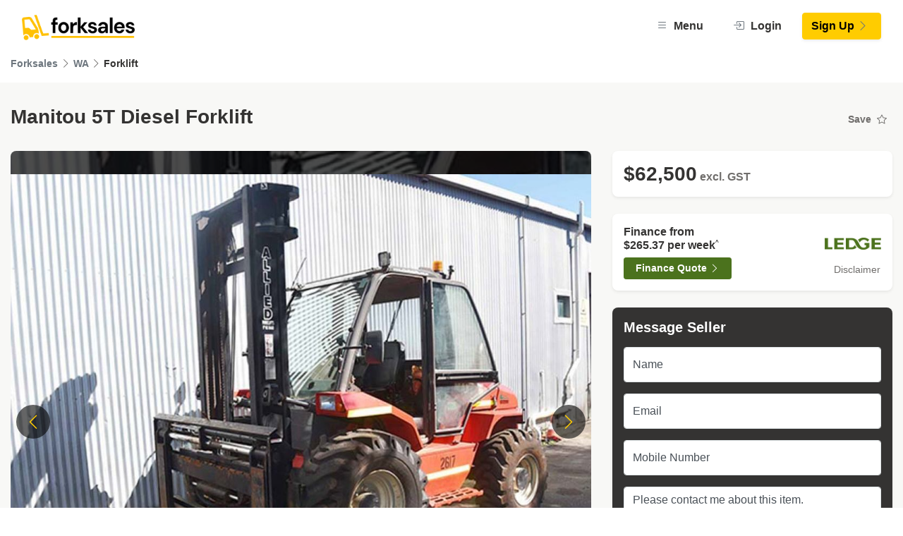

--- FILE ---
content_type: text/html; charset=UTF-8
request_url: https://www.forksales.com/listing/western-australia/malaga-246/forklift/manitou-5tonne-diesel-forklif-413747
body_size: 9473
content:
<!DOCTYPE html>
<!--[if IE 9]><html class="lt-ie10" lang="en>"> <![endif]-->
<html lang="en">

<head>
    <title>Manitou 5T Diesel Forklift in Malaga, WA | Forksales</title>

            <meta name="description" content="Buy Manitou 5T Diesel Forklift in Western Australia from Allied Forklifts on Forksales.">
        <script type="application/ld+json">
    {
    "@context": "https://schema.org/",
    "@type": "Product",
    "sku": "manitou-5tonne-diesel-forklif-413747",
    "name": "Manitou 5T Diesel Forklift",
    "description": "Manitou M50-4 5000kg Diesel Forklift with 3700mm Two Stage Mast, Sideshift, Fork Positioner, & Air-Conditioned Cabin.\r\n\r\n*Excludes GST\r\n\r\nR2617",
    "brand": {
        "@type": "brand",
        "name": "Allied Forklifts"
    },
    "google_product_category": "1795",
    "image": [
        "https://forksalescdn.com/pictures/listing-full/2/e09eb2f2-ba88-453f-a0d7-b71aed6ea941.jpg",
        "https://forksalescdn.com/pictures/listing-full/2/e55e3790-1742-4244-8bf1-833576a690e5.jpg",
        "https://forksalescdn.com/pictures/listing-full/2/f8262dd5-02ab-4fb6-a418-a11add136529.jpg"
    ],
    "offers": {
        "@type": "Offer",
        "url": "https://www.forksales.com/listing/western-australia/malaga-246/forklift/manitou-5tonne-diesel-forklif-413747",
        "availability": "https://schema.org/InStock",
        "priceCurrency": "AUD",
        "priceValidUntil": "2027-01-21",
        "price": "68750.00",
        "itemCondition": "https://schema.org/UsedCondition"
    }
}    </script>
        <link rel="canonical" href="https://www.forksales.com/listing/western-australia/malaga-246/forklift/manitou-5tonne-diesel-forklif-413747">
    <meta charset="utf-8">
<meta name="viewport" content="width=device-width, initial-scale=1, shrink-to-fit=no, viewport-fit=cover" >
<link rel="stylesheet" href="https://forksalescdn.com/templates/css/bs453.min.css">
<link rel="stylesheet" href="https://www.forksales.com/templates/css/styles.css?v=fs-bd60ca6">
<link rel="stylesheet" href="https://forksalescdn.com/webfonts/bootstrap-icons.min.css">
<link rel="apple-touch-icon" sizes="180x180" href="/apple-touch-icon.png">
<link rel="icon" type="image/png" sizes="32x32" href="/favicon-32x32.png">
<link rel="icon" type="image/png" sizes="16x16" href="/favicon-16x16.png">
<link rel="manifest" href="/site.webmanifest">
<link rel="mask-icon" href="/safari-pinned-tab.svg" color="#ffcc00">
<meta name="msapplication-TileColor" content="#1c1c1c">
<meta name="theme-color" content="#1c1c1c">
<meta name="apple-mobile-web-app-status-bar-style" content="default">
<meta name="format-detection" content="telephone=no">
<script async defer data-domain="forksales.com" src="https://visit.triggnetworks.com/js/visit.js"></script>
<script src="https://forksalescdn.com/assets/js/jq.min.js"></script>
    <meta property="og:title" content="Manitou 5T Diesel Forklift in Malaga, Western Australia | Forksales">
    <meta property="og:url" content="https://www.forksales.com/listing/western-australia/malaga-246/forklift/manitou-5tonne-diesel-forklif-413747">
    <meta property="og:type" content="listing">
    <meta property="og:description" content="Find your next forklift on Forksales, Australia's newest forklift directory. Search for new & used forklifts and machinery for sale in Malaga, Western Australia.">
        <meta property="og:image" content="https://forksalescdn.com/pictures/listing-full/2/e09eb2f2-ba88-453f-a0d7-b71aed6ea941.jpg">
    </head>

<body class="tpl-listing">
    <div class="preloader"></div>
<div class="container-fluid w-100">
	<nav id="header-nav" class="navbar navbar-expand-md fixed-top" style="z-index:1000;">
		<div class="container">
			<a class="navbar-brand mr-0" href="https://www.forksales.com">
				<img class="logo mt-2 pb-0 mr-0" src="https://forksalescdn.com/assets/imgs/logo-440.png" alt="Forksales" width="160" height="36" loading="eager">
			</a>
					<a href="https://www.forksales.com/user/sign-in" class="btn text-dark font-weight-bold ml-auto px-2 mr-0 d-md-none">
				<i class="bi bi-person-fill lead"></i></a>
	<button class="navbar-toggler text-dark p-2" type="button" data-toggle="collapse" data-target="#main-navbar" aria-controls="main-navbar" aria-expanded="false" aria-label="Toggle navigation">
		<i class="bi bi-list lead"></i>
	</button>
	<div id="main-navbar" class="pt-1 collapse navbar-collapse">
		<ul class="navbar-nav ml-auto">
			
			<li class="nav-item dropdown mr-lg-3">
				<a href="#" id="exploreDropdown" class="btn text-dark font-weight-bold" role="button" data-toggle="dropdown" aria-haspopup="true" aria-expanded="false"><i class="bi bi-list"></i> Menu
				</a>

				<div class="dropdown-menu dropdown-menu-right" aria-labelledby="exploreDropdown">
					<a class="dropdown-item" href="https://www.forksales.com/dealer/"><i class="bi bi-person-check mr-3"></i>Become a Dealer</a>
					<div class="dropdown-divider"></div>

					<a class="dropdown-item" href="https://www.forksales.com/posts/"><i class="bi bi-newspaper mr-3"></i>Blog</a>
					<div class="dropdown-divider"></div>

					<a class="dropdown-item" href="https://www.forksales.com/categories/"><i class="bi bi-menu-down mr-3"></i>Categories</a>
					<div class="dropdown-divider"></div>

					<a class="dropdown-item" href="https://www.forksales.com/wanted"><i class="bi bi-search mr-3"></i>Find a Forklift</a>

				</div>
			</li>

			<li class="nav-item mr-lg-3">
				<a href="https://www.forksales.com/user/sign-in" id="navbarBtnSignIn" class="btn text-dark font-weight-bold"><i class="bi bi-box-arrow-in-right"></i> Login</a>
			</li>

			<li class="nav-item mr-0">
				<a href="https://www.forksales.com/user/register" id="navbarBtnGetListed" class="btn btn-primary mr-0">Sign Up <i class="bi bi-chevron-right"></i></a>
			</li>
					</ul>
	</div>
			</div>
	</nav>
	<noscript><div class="container-fluid mt-2 mb-4">
			<div class="container bg-dark text-white shadow-sm py-2 rounded d-flex align-items-center">
				<div class="d-flex align-items-center mx-auto">
				<i class="bi bi-exclamation-circle-fill mr-3" style="color:var(--primary);font-size:24px;"></i>
					<p class="mb-0"><span class="font-weight-bold mr-3">JavaScript Required</span>Please enable JavaScript in your browser settings.</p>
				</div>
			</div>
		</div></noscript>
</div>
             <div id="mobilelistingmenu" class="navbar fixed-bottom bg-white row w-100 mx-auto py-3 d-md-none" style="padding-bottom: calc(1rem + env(safe-area-inset-bottom)) !important;">
        <div class="col pl-0 pr-2 text-center">
        <a class="btn btn-outline-dark btn-block shadow-sm" href="tel:0876393883"><i class="bi bi-telephone-fill float-left"></i><span class="mr-2">Call</span></a>
    </div>
        <div class="col pr-0 pl-2 text-center">
        <button type="button" class="btn btn-primary btn-block" data-toggle="modal" data-target="#contact-user-modal">
            <i class="bi bi-envelope-fill float-left"></i>
            <span class="mr-2">Enquire</span>
        </button>
    </div>
</div>
<div class="container breadcrumbs mb-2 mt-md-2 mb-md-3 text-muted font-weight-bold">
    <a class="font-weight-bold" href="https://www.forksales.com/results">Forksales</a>
    <i class="bi bi-chevron-right"></i> <a class="font-weight-bold" href="https://www.forksales.com/results?state=246">WA</a>
    <i class="bi bi-chevron-right"></i> <a class="font-weight-bold" href="https://www.forksales.com/results?state=246&cat_id=180">Forklift</a>
</div>
    <div class="w-100 bg-light py-3">
        <div class="container">
                        <div class="d-flex mt-sm-3 mb-3 mb-sm-4">
                <h1 class="listing-title">Manitou 5T Diesel Forklift </h1>
                <button type="button" class="btn-favorites btn btn-sm btn-light text-muted font-weight-bold ml-auto my-auto" data-listing-id="manitou-5tonne-diesel-forklif-413747"><span class="d-none d-sm-inline">Save </span><i class="bi bi-star ml-1"></i></button>
            </div>
            
            <div class="d-block d-md-none mb-3">
            <div class="text-left">
    <h1 class="h4">$62,500<span class="h5 text-muted"> excl. GST</span></h1>
</div>
            </div>

            <div class="row">
                <div class="col-md-6 col-lg-8">

                               <div class="mb-3" style="position:relative;">
                        <a class="slide-btn slidePrev shadow-1">
                            <i class="bi bi-chevron-left" style="font-size:1.5em;"></i>
                        </a>
                        <a class="slide-btn slideNext shadow-1">
                            <i class="bi bi-chevron-right" style="font-size:1.5em;"></i>
                        </a>
                        <div id="main-imgs" class="owl-carousel owl-theme owl-bg">
                                                        <div style="width:100%;height:100%;" data-dot="<img src='https://forksalescdn.com/pictures/listing-full/2/e09eb2f2-ba88-453f-a0d7-b71aed6ea941.jpg' width='60' height='60' class='owl-r-s rounded m-2'>">
                                <a href="#slideNext" data-toggle="slideNext">
                                    <img src="https://forksalescdn.com/pictures/listing-full/2/e09eb2f2-ba88-453f-a0d7-b71aed6ea941.jpg" alt="Manitou 5T Diesel Forklift" class="owl-r-i rounded img-responsive">
                                </a>
                            </div>
                                                        <div style="width:100%;height:100%;" data-dot="<img src='https://forksalescdn.com/pictures/listing-full/2/e55e3790-1742-4244-8bf1-833576a690e5.jpg' width='60' height='60' class='owl-r-s rounded m-2'>">
                                <a href="#slideNext" data-toggle="slideNext">
                                    <img src="https://forksalescdn.com/pictures/listing-full/2/e55e3790-1742-4244-8bf1-833576a690e5.jpg" alt="Manitou 5T Diesel Forklift" class="owl-r-i rounded img-responsive">
                                </a>
                            </div>
                                                        <div style="width:100%;height:100%;" data-dot="<img src='https://forksalescdn.com/pictures/listing-full/2/f8262dd5-02ab-4fb6-a418-a11add136529.jpg' width='60' height='60' class='owl-r-s rounded m-2'>">
                                <a href="#slideNext" data-toggle="slideNext">
                                    <img src="https://forksalescdn.com/pictures/listing-full/2/f8262dd5-02ab-4fb6-a418-a11add136529.jpg" alt="Manitou 5T Diesel Forklift" class="owl-r-i rounded img-responsive">
                                </a>
                            </div>
                                                    </div>
                    </div>
                         <a href="#finance-enquiry-modal" data-toggle="modal" data-target="#finance-enquiry-modal" role="button" class="finance-interaction" data-interaction-location="mobile-main">
  <div class="d-block d-md-none bg-white shadow-sm rounded p-3 mb-4 d-flex">
      <div>
          <p class="h6 mb-0 text-secondary">
     Finance from <br><span class="text-dark">$265.37</span> per week<sup><span class="small">^</span></sup>          </p>
      </div>
      <div class="my-auto ml-auto">
          <img src="https://www.forksales.com/assets/imgs/partner-imgs/ledge/logo.png" height="auto" width="80" class="" alt="Ledge Finance Ltd">
      </div>
  </div>
  </a>

            
                    <h6 class="font-weight-bold mb-3">Description</h6>
                    <div class="card shadow-sm p-3">

                                                <div class="description text-break">
                            <p>Manitou M50-4 5000kg Diesel Forklift with 3700mm Two Stage Mast, Sideshift, Fork Positioner, &amp; Air-Conditioned Cabin.</p><p>*Excludes GST</p><p>R2617</p>                        </div>
                                            </div>
                    <h6 class="font-weight-bold mt-4 mt-md-5 mb-3">Specifications</h6>
<div class="card shadow-sm p-3 mt-3">

    <div class="row no-gutters my-1">
    <div class="col-md-6">
        <div class="field-name">
            <strong>Location:</strong>
        </div>
    </div>

    <div class="col-md-6 field-value">
        <div class="field-value">Western Australia</div>
    </div>
    </div>
    <div class="row no-gutters my-1">
        <div class="col-md-6">
            <div class="field-name">
                <strong>Condition:</strong>
            </div>
        </div>

        <div class="col-md-6 field-value">
            <div class="field-value">
Used<br />        </div>
    </div>
</div>
    <div class="row no-gutters my-1">
        <div class="col-md-6">
            <div class="field-name">
                <strong>Capacity (T):</strong>
            </div>
        </div>

        <div class="col-md-6 field-value">
            <div class="field-value">
5 - 7.9<br />        </div>
    </div>
</div>
    <div class="row no-gutters my-1">
        <div class="col-md-6">
            <div class="field-name">
                <strong>Fuel Type:</strong>
            </div>
        </div>

        <div class="col-md-6 field-value">
            <div class="field-value">
Diesel<br />        </div>
    </div>
</div>
    <div class="row no-gutters my-1">
        <div class="col-md-6">
            <div class="field-name">
                <strong>Features:</strong>
            </div>
        </div>

        <div class="col-md-6 field-value">
            <div class="field-value">
4 Wheel<br />Airconditioned<br />Enclosed Cab<br />Hydraulic Fork Positioners<br />Sideshift<br />Solid Tyres<br />        </div>
    </div>
</div>

        </div>

                 <div class="d-block d-md-none">
                <h6 class="font-weight-bold mt-4 mb-3">Listed By</h6>
                <div class="card shadow-sm p-3 mt-3">
                    <div class="d-flex mb-3">
                        <div class="flex-grow-1">
                            <p class="h5 mt-2 mb-0"><a href="https://www.forksales.com/profile/allied-forklifts-pty-ltd-f8ac39">Allied Forklifts</a></p>
                            <small class="text-muted font-weight-bold text-uppercase">Member since 2022</small>
                        </div>
                                                <div class="mr-0 ml-2">
                            <a href="https://www.forksales.com/profile/allied-forklifts-pty-ltd-f8ac39"><img src="https://forksalescdn.com/pictures/profile-full/55/54750.png" class="sm-profile-pic"></a>
                        </div>
                                            </div>
                    <div>

                        <h6 class="font-weight-bold mb-3">Malaga, WA</h6>

                    </div>
                    <div class="profile-info-details mt-2">
                                                <a class="btn btn-outline-dark btn-block" href="tel:0876393883"><i class="bi bi-telephone-fill mr-2"></i>08 7639 3883</a>
                       </div>
                </div>

            </div>
<h6 class="font-weight-bold mt-4 mt-md-5 mb-3">Commercial Equipment Finance</h6>
  <div class="card shadow-sm p-3 mt-3 mb-4 finance-interaction" data-interaction-location="listing-footer">

     <div class="row row-cols-1 row-cols-md-2">
     <div class="col col-md-7 my-auto">

     <a data-toggle="modal" data-target="#finance-enquiry-modal">
         <p class="h5 text-secondary mt-2 mb-3" style="font-weight: 600;">Finance from <br><span class="text-dark">$265.37</span> per week<sup><span class="small">^</span></sup>         </p>

         <p class="h6 text-secondary">
            Includes <span class="text-dark">$6,250.00</span> deposit.            </p>
     </a>

     </div>
     <div class="col col-md-5 text-md-center">
          <a href="https://www.forksales.com/equipment-finance/ledge">
         <img src="https://www.forksales.com/assets/imgs/partner-imgs/ledge/logo.png" class="my-3 d-flex mx-auto" width="120"></a>
                  <a class="btn btn-light btn-block btn-sm" href="tel:0877406666" ><i class="bi bi-telephone-fill text-muted mr-2"></i>08 7740 6666</a>
                   <p class="mb-0 pt-2">
             <button class="btn btn-outline-dark btn-block btn-sm mb-2" data-toggle="modal" data-target="#finance-enquiry-modal">
                    Finance Quote <i class="bi bi-chevron-right float-right"></i>
                </button>
         </p>

     </div>
     </div>


  </div>
<hr class="mt-5" style="border-top: 1px solid #d6d6d6;">

<h6 class="font-weight-bold mt-5 mb-3">More listings on Forksales</h6>
<div class="row">
        <div class="col-12 col-md-12 col-lg-4 mb-5">
        <a href="https://www.forksales.com/listing/western-australia/malaga-246/forklift/toyota-25t-45m-diesel-forklif-3ecb3c" title="Toyota 2.5T 4.5m Diesel Forklift">
            <div class="card listing h-100 shadow-sm ">
                <div class="card-img-container mb-2">
                    <a href="https://www.forksales.com/listing/western-australia/malaga-246/forklift/toyota-25t-45m-diesel-forklif-3ecb3c" class="mb-2">
                        <img alt="Toyota 2.5T 4.5m Diesel Forklift" src="https://forksalescdn.com/pictures/listing-thumb/95/f5ae23b1-562c-48eb-aeb3-60c01e13d1cf.jpg" loading="lazy" class="lazyload">
                    </a>
                    <div class="cat-name-figure rounded p-2">Forklift</div>

                </div>

                <div class="card-body d-flex justify-content-start flex-column mb-1 mt-1 p-0 ml-2">
                    <a href="https://www.forksales.com/listing/western-australia/malaga-246/forklift/toyota-25t-45m-diesel-forklif-3ecb3c" class="stretched-link">
                        <div class="d-flex">
                            <div class="flex-grow-1">
                                <h5>Toyota 2.5T 4.5m Diesel Forklift</h5>
                                
                                                            </div>
                        </div>
                    </a>
                    <div class="d-flex align-items-end mt-auto mr-0 px-0 flex-row">
                        
                        <div class="btn btn-light text-left px-0 mx-0">
                            <strong>$21,500</strong><sup><small class="text-muted">&#94;</small></sup>
                        </div>

                                                <div class="latest-listings-address text-muted text-right my-auto font-weight-bold ml-auto mr-2" style="font-size:0.8rem">WA</div>
                    </div>
                </div>
            </div>
        </a>
    </div>
     <div class="col-12 col-md-12 col-lg-4 mb-5">
        <a href="https://www.forksales.com/listing/western-australia/malaga-246/forklift/toyota-18t-43m-lpg-forklift-2697c9" title="Toyota 1.8T 4.3m LPG Forklift">
            <div class="card listing h-100 shadow-sm ">
                <div class="card-img-container mb-2">
                    <a href="https://www.forksales.com/listing/western-australia/malaga-246/forklift/toyota-18t-43m-lpg-forklift-2697c9" class="mb-2">
                        <img alt="Toyota 1.8T 4.3m LPG Forklift" src="https://forksalescdn.com/pictures/listing-thumb/95/5b662b1b-3050-464d-b6d5-f7a9859d25da.jpg" loading="lazy" class="lazyload">
                    </a>
                    <div class="cat-name-figure rounded p-2">Forklift</div>

                </div>

                <div class="card-body d-flex justify-content-start flex-column mb-1 mt-1 p-0 ml-2">
                    <a href="https://www.forksales.com/listing/western-australia/malaga-246/forklift/toyota-18t-43m-lpg-forklift-2697c9" class="stretched-link">
                        <div class="d-flex">
                            <div class="flex-grow-1">
                                <h5>Toyota 1.8T 4.3m LPG Forklift</h5>
                                
                                                            </div>
                        </div>
                    </a>
                    <div class="d-flex align-items-end mt-auto mr-0 px-0 flex-row">
                        
                        <div class="btn btn-light text-left px-0 mx-0">
                            <strong>$15,600</strong><sup><small class="text-muted">&#94;</small></sup>
                        </div>

                                                <div class="latest-listings-address text-muted text-right my-auto font-weight-bold ml-auto mr-2" style="font-size:0.8rem">WA</div>
                    </div>
                </div>
            </div>
        </a>
    </div>
     <div class="col-12 col-md-12 col-lg-4 mb-5">
        <a href="https://www.forksales.com/listing/western-australia/malaga-246/forklift/toyota-25t-43m-lpg-forklift-b71fb2" title="Toyota 2.5T 4.3m LPG Forklift">
            <div class="card listing h-100 shadow-sm ">
                <div class="card-img-container mb-2">
                    <a href="https://www.forksales.com/listing/western-australia/malaga-246/forklift/toyota-25t-43m-lpg-forklift-b71fb2" class="mb-2">
                        <img alt="Toyota 2.5T 4.3m LPG Forklift" src="https://forksalescdn.com/pictures/listing-thumb/95/094a09e4-ff46-4589-8873-ad8899f66919.jpg" loading="lazy" class="lazyload">
                    </a>
                    <div class="cat-name-figure rounded p-2">Forklift</div>

                </div>

                <div class="card-body d-flex justify-content-start flex-column mb-1 mt-1 p-0 ml-2">
                    <a href="https://www.forksales.com/listing/western-australia/malaga-246/forklift/toyota-25t-43m-lpg-forklift-b71fb2" class="stretched-link">
                        <div class="d-flex">
                            <div class="flex-grow-1">
                                <h5>Toyota 2.5T 4.3m LPG Forklift</h5>
                                
                                                            </div>
                        </div>
                    </a>
                    <div class="d-flex align-items-end mt-auto mr-0 px-0 flex-row">
                        
                        <div class="btn btn-light text-left px-0 mx-0">
                            <strong>$21,500</strong><sup><small class="text-muted">&#94;</small></sup>
                        </div>

                                                <div class="latest-listings-address text-muted text-right my-auto font-weight-bold ml-auto mr-2" style="font-size:0.8rem">WA</div>
                    </div>
                </div>
            </div>
        </a>
    </div>
             </div>

                    </div>


        <div class="col-md-6 col-lg-4 d-none d-md-block">
            <div>
                <div class="card shadow-sm mb-4 p-3">
<div class="text-left">
    <h1 class="listing-title mb-0">$62,500<span class="h6 text-muted"> excl. GST</span></h1>
</div>
</div>
<div class="border border-primary card shadow-sm mb-4 p-3 finance-interaction" data-interaction-location="sidebar">


    <div class="d-flex justify-content-between align-items-center">
        <div>
           <a data-toggle="modal" data-target="#finance-enquiry-modal">
    <p class="h6 text-dark">Finance from <br><span class="text-dark">$265.37</span> per week<sup><span class="small">^</span></sup></p>
    </a>

   <button class="btn btn-sm btn-dark px-3" data-toggle="modal" data-target="#finance-enquiry-modal" style="background: #4B721D;border-color: #4B721D">
       Finance Quote <i class="bi bi-chevron-right"></i>
   </button>
        </div>
        <div class="text-right">
            <div>
               <a href="https://www.forksales.com/equipment-finance/ledge" target="_blank">
        <img src="https://www.forksales.com/assets/imgs/partner-imgs/ledge/logo.png" class="responsive-img ml-auto my-3" width="80">
               </a>
            </div>


             <button class="btn btn-sm text-muted p-0 small mt-auto font-weight-normal" data-toggle="modal" data-target="#finance-disclaimer-modal">
                 Disclaimer
             </button>

        </div>
    </div>
</div>
                <div class="card shadow-sm bg-dark text-white mb-4 pt-3 px-3">
                    <div class="d-flex">
                        <p class="h5 text-white mb-3">Message Seller</p>
                    </div>

                    <div class="contact-user-result"></div>
<form class="contact-user-form" method="post">
    <input type="hidden" id="listing_id" name="listing_id" value="manitou-5tonne-diesel-forklif-413747">
    <input type="hidden" id="from_page" name="from_page" value="listing">
    <input type="hidden" id="finance_src" name="finance_src" value="checkbox">
    <div class="form-label-group">
        <input type="text" id="sender_name" class="form-control sender_name" name="sender_name" placeholder="Name" minlength="2" maxlength="32" autocomplete="name" required>
        <label for="sender_sidebar_name">Name</label>
    </div>
    <div class="form-label-group">
        <input type="email" id="sender_email" class="form-control sender_email" name="sender_email" placeholder="Email" minlength="6" maxlength="45" autocomplete="email" required>
        <label for="sender_sidebar_email">Email</label>
    </div>
    <div class="form-label-group">
        <input type="tel" id="sender_phone" class="form-control sender_phone" name="sender_phone" placeholder="0400 000 000" minlength="8" maxlength="12" autocomplete="tel-national" required>
        <label for="sender_sidebar_phone">Mobile Number</label>
    </div>
    <div class="form-group mb-2">
        <textarea id="sender_msg" class="form-control" name="sender_msg" rows="4" placeholder="Message" required>Please contact me about this item.</textarea>
    </div>
        <div class="custom-control custom-checkbox">
      <input type="checkbox" class="custom-control-input" id="finance" name="finance" value="finance">
      <label class="custom-control-label text-white" for="finance" style="font-size: 0.875em;padding-top: 0.1em;">Contact me about Equipment Finance</label>
    </div>
        <div class="text-center mt-2">
        <button type="submit" id="contact-user-submit" class="btn btn-primary w-100 py-2 contact-user-submit" onclick="saveUserDetails()">Send Message<i class="bi bi-chevron-right float-right"></i></button>
    </div>

</form>


                    <a href="https://www.forksales.com/legal/privacy-policy" target="_blank" class="text-white small text-right ml-auto float-right my-0 py-0 text-white-75"><small>Privacy</small></a>
                </div>
                <div class="card shadow-sm mb-4 p-3">
     <div class="d-flex mb-3">
         <div class="flex-grow-1">
             <p class="h5 mt-2 mb-0 "><a href="https://www.forksales.com/profile/allied-forklifts-pty-ltd-f8ac39">Allied Forklifts</a></p>
             <small class="font-weight-bold text-uppercase">Member since 2022</small>
         </div>
                  <div class="mr-0 ml-2">
             <a href="https://www.forksales.com/profile/allied-forklifts-pty-ltd-f8ac39"><img src="https://forksalescdn.com/pictures/profile-full/55/54750.png" class="sm-profile-pic"></a>
         </div>
              </div>
     <div>
         <h6 class="font-weight-bold mb-3">Malaga, WA</h6>
     </div>
     <div class="profile-info-details">
                  <a class="btn btn-outline-dark btn-block" href="tel:0876393883"><i class="bi bi-telephone-fill text-muted mr-2"></i>08 7639 3883</a>
              </div>
 </div>

                <div class="card-body text-muted mt-3 text-right mb-0 p-0">
                    <i class="bi bi-badge-ad-fill"></i>
                </div>
                <div class="card listing rounded p-0 m-0">
            <a target="_blank" href="https://www.forksales.com/dealer">
	<div class="card py-1">
			<img class="card-img-top" rel="sponsored" src="https://forksalescdn.com/assets/imgs/partner-imgs/forksales/reach-more-buyers-sm.jpg" alt="Forksales for Dealers">
	</div>
</a>                </div>
            </div>

        </div>
    </div>
    </div>
        <div class="container mb-4">
        <div class="small text-muted">
            <p><b>Finance Disclaimer</b> ^</p>
            <small>
                <span data-nosnippet>
Weekly equivalent shown, repayments to be made monthly via direct debit. Estimate provided by Ledge Finance Ltd (Australian Credit Licence No. 392211) ('Ledge'). Ledge is a finance broker. This repayment estimate is calculated on the equipment price shown plus 10% GST and estimated additional charges, financing $56,845.00 at 7.99% p.a. over a 5 year term on a commercial use equipment loan or chattel mortgage with a 10% ($6,250.00) deposit and with nil balloon.
The repayments and interest rates are indicative only, subject to lending criteria and is applicable only for equipment less than 15 years of age at end of the finance term. This estimate should be used for information purposes only and is not an offer of finance. Credit to approved applicants only. Repayment estimates and equipment prices shown may not include other additional costs such as service fees, finance charges, delivery, government fees and other charges payable in relation to the item.
</span>
            </small>
        </div>
    </div>
        </div>
    </div>
    </div>
    <img src="https://www.forksales.com/v?v=1-do" loading="eager" height="0" width="0">
    <div id="contact-user-modal" class="modal" tabindex="-1" role="dialog">
	<div class="modal-dialog modal-dialog-centered" role="document">
		<div class="modal-content">
			<div class="modal-header border-0 py-2 bg-dark">
				<h5 class="modal-title text-white">Send enquiry</h5>
				<button type="button" class="close text-white" data-dismiss="modal" aria-label="Close">
					<span aria-hidden="true">&times;</span>
				</button>
			</div>
			<div class="modal-body pt-0 bg-dark">
				<div class="contact-user-result"></div>
<form class="contact-user-form" method="post">
    <input type="hidden" id="listing_id" name="listing_id" value="manitou-5tonne-diesel-forklif-413747">
    <input type="hidden" id="from_page" name="from_page" value="listing">
    <input type="hidden" id="finance_src" name="finance_src" value="checkbox">
    <div class="form-label-group">
        <input type="text" id="sender_name" class="form-control sender_name" name="sender_name" placeholder="Name" minlength="2" maxlength="32" autocomplete="name" required>
        <label for="sender_sidebar_name">Name</label>
    </div>
    <div class="form-label-group">
        <input type="email" id="sender_email" class="form-control sender_email" name="sender_email" placeholder="Email" minlength="6" maxlength="45" autocomplete="email" required>
        <label for="sender_sidebar_email">Email</label>
    </div>
    <div class="form-label-group">
        <input type="tel" id="sender_phone" class="form-control sender_phone" name="sender_phone" placeholder="0400 000 000" minlength="8" maxlength="12" autocomplete="tel-national" required>
        <label for="sender_sidebar_phone">Mobile Number</label>
    </div>
    <div class="form-group mb-2">
        <textarea id="sender_msg" class="form-control" name="sender_msg" rows="4" placeholder="Message" required>Please contact me about this item.</textarea>
    </div>
        <div class="custom-control custom-checkbox">
      <input type="checkbox" class="custom-control-input" id="finance" name="finance" value="finance">
      <label class="custom-control-label text-white" for="finance" style="font-size: 0.875em;padding-top: 0.1em;">Contact me about Equipment Finance</label>
    </div>
        <div class="text-center mt-2">
        <button type="submit" id="contact-user-submit" class="btn btn-primary w-100 py-2 contact-user-submit" onclick="saveUserDetails()">Send Message<i class="bi bi-chevron-right float-right"></i></button>
    </div>

</form>

			</div>
		</div>
	</div>
</div>
<div id="finance-enquiry-modal" class="modal" tabindex="-1" role="dialog">
	<div class="modal-dialog modal-dialog-centered modal-lg" role="document">
		<div class="modal-content bg-light">
			<div class="modal-header border-0">

				<p class="d-block d-md-none h5 mb-0">
					Finance Quote
				</p>

				<button type="button" class="close text-dark" data-dismiss="modal" aria-label="Close">
					<span aria-hidden="true">&times;</span>
				</button>
			</div>
			<div class="modal-body pt-0">
				<div class="row row-cols-1 row-cols-md-2">
				<div class="col">
					<img src="https://www.forksales.com/assets/imgs/partner-imgs/ledge/logo.png" class="mt-md-2 mb-md-3 d-none d-md-block" width="120">


					<p>
					<a class="h6" href="tel:0877406666" ><i class="bi bi-telephone-fill text-muted mr-2"></i> Call 08 7740 6666</a>
					</p>


					
					<p class="h5 text-secondary mt-3 mb-2" style="font-weight: 600;">Commercial finance from<br> <span class="text-dark">$265.37</span> per week<sup><span class="small">^</span></sup></p>
										<p class="h6 text-secondary mb-3">
					Includes <span class="text-dark">$6,250.00</span> deposit.
					</p>

					<p class="d-none d-md-block mb-0">
						Delivering tailored commercial finance solutions for over 40 years, we have the knowledge and experience to assist your business in fulfilling its’ true potential.
<br><br>
We are commercial finance brokers with a difference. We do more than simply source competitive finance interest rates: we partner with clients, promoting their goods and services and providing B2B contact to help grow their business.						</p>

				</div>
				<div class="col">
				<div class="bg-dark rounded shadow-sm p-3">
					<p class="h5 mb-3 d-none d-md-block text-white">Finance Quote</p>
				<div class="contact-user-result"></div>
				<form class="contact-user-form" method="post">
					<input type="hidden" id="listing_id" name="listing_id" value="manitou-5tonne-diesel-forklif-413747">
					<input type="hidden" id="finance" name="finance" value="finance">
					<input type="hidden" id="finance_src" name="finance_src" value="modal">
					<input type="hidden" id="from_page" name="from_page" value="listing">
					<div class="form-label-group">
						<input type="text" id="sender_name" class="form-control sender_name" name="sender_name" placeholder="Name" minlength="2" maxlength="32" autocomplete="name" required>
						<label for="sender_sidebar_name">Name</label>
					</div>
					<div class="form-label-group">
						<input type="email" id="sender_email" class="form-control sender_email" name="sender_email" placeholder="Email" minlength="6" maxlength="45" autocomplete="email" required>
						<label for="sender_sidebar_email">Email</label>
					</div>
					<div class="form-label-group">
						<input type="tel" id="sender_phone" class="form-control sender_phone" name="sender_phone" placeholder="0400 000 000" minlength="8" maxlength="12" autocomplete="tel-national" required>
						<label for="sender_sidebar_phone">Mobile Number</label>
					</div>
					<div class="form-group">
						<textarea id="sender_msg" class="form-control" name="sender_msg" rows="4" placeholder="Message" required>Please contact me about this item.</textarea>
					</div>
					<div class="text-center mt-2">
						<button type="submit" id="contact-user-submit" class="btn btn-primary w-100 py-2 contact-user-submit" onclick="saveUserDetails()">Send Message<i class="bi bi-chevron-right float-right"></i></button>
					</div>

				</form>
				</div>
				</div>
				</div>
				<div class="small text-secondary mt-3">
					<small>

						  By clicking 'Send Message', your details will be shared with the seller and  Ledge Finance Ltd. Your information will be handled in accordance with the <a href="https://www.forksales.com/legal/privacy-policy" target="_blank" class="text-secondary">Forksales Privacy Policy</a>.
						  <a class="d-inline-block" data-toggle="collapse" href="#modalFinanceDisclaimerCollapse" role="button" aria-expanded="false" aria-controls="modalFinanceDisclaimerCollapse">
							  Show Finance Disclaimer ^
							</a>

						  <div class="collapse" id="modalFinanceDisclaimerCollapse">

						<span data-nosnippet>
Weekly equivalent shown, repayments to be made monthly via direct debit. Estimate provided by Ledge Finance Ltd (Australian Credit Licence No. 392211) ('Ledge'). Ledge is a finance broker. This repayment estimate is calculated on the equipment price shown plus 10% GST and estimated additional charges, financing $56,845.00 at 7.99% p.a. over a 5 year term on a commercial use equipment loan or chattel mortgage with a 10% ($6,250.00) deposit and with nil balloon.
The repayments and interest rates are indicative only, subject to lending criteria and is applicable only for equipment less than 15 years of age at end of the finance term. This estimate should be used for information purposes only and is not an offer of finance. Credit to approved applicants only. Repayment estimates and equipment prices shown may not include other additional costs such as service fees, finance charges, delivery, government fees and other charges payable in relation to the item.
</span>
						  </div>
					</small>
				</div>
			</div>
		</div>
	</div>
</div>
<script>
function lsTest() { try { return localStorage.setItem( "t", "t" ), localStorage.removeItem( "t" ), !0 } catch ( e ) { return !1 } }

function saveModalUserDetails() {
	if (lsTest() === true) {
		var user = {
			'name': $('#sender_name').val(),
			'phone': $('#sender_phone').val(),
			'email': $('#sender_email').val()
		};
		localStorage.setItem('forksalesEnquiry', JSON.stringify(user));
	}
}

function isRealValue(obj) {
	return obj && obj !== "null" && obj !== "undefined";
}

function fetchUserDetails() {
	var lsUser = localStorage.getItem('forksalesEnquiry');
	var user = JSON.parse(lsUser);
	if (isRealValue(user)) {
		$('#sender_name').val(user.name);
		$('#sender_phone').val(user.phone);
		$('#sender_email').val(user.email);
	}
}
if (lsTest() === true) {
	if (localStorage.getItem("forksalesEnquiry") !== null) {
		fetchUserDetails();
	}
}
</script>
<div id="finance-disclaimer-modal" class="modal" tabindex="-1" role="dialog">
	<div class="modal-dialog modal-dialog-centered modal-lg" role="document">
		<div class="modal-content">
			<div class="modal-header">
				<h5 class="modal-title">Finance Disclaimer</h5>
				<button type="button" class="close" data-dismiss="modal" aria-label="Close">
					<span aria-hidden="true">&times;</span>
				</button>
			</div>
			<div class="modal-body">
				<span data-nosnippet>
Weekly equivalent shown, repayments to be made monthly via direct debit. Estimate provided by Ledge Finance Ltd (Australian Credit Licence No. 392211) ('Ledge'). Ledge is a finance broker. This repayment estimate is calculated on the equipment price shown plus 10% GST and estimated additional charges, financing $56,845.00 at 7.99% p.a. over a 5 year term on a commercial use equipment loan or chattel mortgage with a 10% ($6,250.00) deposit and with nil balloon.
The repayments and interest rates are indicative only, subject to lending criteria and is applicable only for equipment less than 15 years of age at end of the finance term. This estimate should be used for information purposes only and is not an offer of finance. Credit to approved applicants only. Repayment estimates and equipment prices shown may not include other additional costs such as service fees, finance charges, delivery, government fees and other charges payable in relation to the item.
</span>
		</div>
	</div>
</div>
</div>

			<div class="container-fluid bg-white" id="footer">
				<div class="container">
					<footer class="py-5 mt-md-3">
						<div class="row">


							<div class="col-6 col-md mb-4">
								<h5>Search by State</h5>
								<ul class="list-unstyled text-small">
									<li><a href="https://www.forksales.com/results?state=239">ACT</a></li>
									<li><a href="https://www.forksales.com/results?state=240">New South Wales</a></li>
									<li><a href="https://www.forksales.com/results?state=241">Northern Territory</a></li>
									<li><a href="https://www.forksales.com/results?state=242">Queensland</a></li>
								</ul>
							</div>

							<div class="col-6 col-md mb-4">
								<h5>&nbsp;</h5>
								<ul class="list-unstyled text-small">
									<li><a href="https://www.forksales.com/results?state=243">South Australia</a></li>
									<li><a href="https://www.forksales.com/results?state=244">Tasmania</a></li>
									<li><a href="https://www.forksales.com/results?state=245">Victoria</a></li>
									<li><a href="https://www.forksales.com/results?state=246">Western Australia</a></li>
								</ul>
							</div>


							<div class="col-6 col-md mb-4">
								<a href="https://www.forksales.com/categories">
									<h5>Categories</h5>
								</a>
								<ul class="list-unstyled text-small">
									<li><a href="https://www.forksales.com/results?cat_id=180">Forklifts</a></li>
									<li><a href="https://www.forksales.com/results?cat_id=181">Container Handlers</a></li>
									<li><a href="https://www.forksales.com/results?cat_id=182">Pallet Jacks</a></li>
									<li><a href="https://www.forksales.com/results?cat_id=183">Telehandlers</a></li>
								</ul>
							</div>



							<div class="col-6 col-md mb-4">
								<h5>Forksales</h5>
								<ul class="list-unstyled text-small">
									<li><a href="https://www.forksales.com/makes">All Brands & Makes</a></li>
									<li><a href="https://www.forksales.com/posts">Blog & News</a></li>
									<li><a href="https://www.forksales.com/dealer">Become a Dealer</a></li>
									<li><a href="https://www.forksales.com/legal/">Legal</a></li>
								</ul>
							</div>
						</div>

						<div class="row row-cols-1 row-cols-sm-2 my-3">
							<div class="col mb-4 my-sm-auto text-center text-sm-left">
								<div class="mb-2 small text-secondary">
									Connect with Forksales
								</div>
								<div class="lead">
									<a target="_blank" rel="nofollow" href="https://twitter.com/forksales" class="text-muted"><i class="bi bi-twitter mr-2"></i></a>
									<a target="_blank" rel="nofollow" href="https://www.facebook.com/forksalescom" class="text-muted"><i class="bi bi-facebook mr-2"></i></a>
									<a target="_blank" rel="nofollow" href="http://linkedin.com/company/forksales" class="text-muted"><i class="bi bi-linkedin "></i></a>
								</div>



							</div>
							<div class="col my-auto text-center text-sm-right text-muted mb-4">
								<div>
									<img src="https://forksalescdn.com/assets/imgs/fs-sml-crop.png" width="70" height="17" class="" alt="Forksales">
								</div>

								<div class="mt-2 small" style="color:#afafaf;">
									&copy; Forksales Pty Ltd<br>ACN 645 519 008
								</div>

							</div>
						</div>
						<script defer src="https://forksalescdn.com/assets/js/bs-bund.min.js"></script>
						</footer>
					</div>
				</div>
				<script src="https://www.forksales.com/templates/js/owlcarousel.js"></script>
<script>
function lsTest() { try { return localStorage.setItem( "t", "t" ), localStorage.removeItem( "t" ), !0 } catch ( e ) { return !1 } }

$('.finance-interaction').on('click', function() {
	plausible('ledgeFinanceModalInteraction', {props: {State: 'WA'}});
});
function saveUserDetails() {
	if ( lsTest() === true ) {
		var user = {
			'name': $( '.sender_name' ).val(),
			'phone': $( '.sender_phone' ).val(),
			'email': $( '.sender_email' ).val()
		};
		localStorage.setItem( 'forksalesEnquiry', JSON.stringify( user ) );
	}
}

$( '.contact-user-submit' ).closest('form').on( 'submit', function( e ) {
	e.preventDefault();
	var form = $( this );

	if ( form[0].checkValidity() ) {
		var post_url = 'https://www.forksales.com/send-msg.php';
		var spinner = '<p class="font-weight-bold my-auto"><i class="bi bi-arrow-repeat text-primary mr-2"></i>Sending...</p>';

		$( '.contact-user-form' ).hide();
		$( '.contact-user-submit' ).addClass( 'disabled' );
		$( '.contact-user-result' ).show();
		$( '.contact-user-result' ).html( spinner );

		$.post( post_url, {
			params: form.serialize(),
			//params: form.find('.contact-user-form').serialize(),
		}, function( data ) {
			$( '.contact-user-submit' ).hide();
			$( '.contact-user-close' ).removeClass( 'd-none' );
			$( '.contact-user-result' ).show();
			$( '.contact-user-result' ).empty().html( data ).fadeIn();
		} );
	} else {
		form[0].reportValidity();
	}
});

function resetContactForm() {
		$( '.contact-user-form' ).show();
		$( '.contact-user-submit' ).show();
		$( '.contact-user-submit' ).removeClass( 'disabled' );
		// $( '.contact-user-close' ).removeClass( 'd-none' );
		$( '.contact-user-result' ).empty().hide();
}

</script>


<script>
(function() {
	$('.btn-favorites').on('click', function(e) {
				window.location.href = 'https://www.forksales.com/user/sign-in';
			});
}());


(function() {
	var owl = $('.owl-carousel');
	owl.owlCarousel({
		items: 1,
		autoHeight: true,
		videoHeight: 300,
		loop: true,
		smartSpeed: 0,
		dotsData: true,
		video: true,
	});
	$('.slideNext').appendTo('.owl-stage-outer');
	$('.slidePrev').appendTo('.owl-stage-outer');
	$('.slideNext').on('click', function() {
		owl.trigger('next.owl.carousel');
	})
	$('.slidePrev').on('click', function() {
		owl.trigger('prev.owl.carousel');
	})
	$('.owl-item').click(function() {
		owl.trigger('next.owl.carousel');
	})

	$(".owl-height").css("background", "url('https://forksalescdn.com/pictures/listing-full/2/e09eb2f2-ba88-453f-a0d7-b71aed6ea941.jpg'), rgba(0,0,0,0.7)");

	owl.on('changed.owl.carousel',function(property){
		var current = property.item.index;
		var src = $(property.target).find(".owl-item").eq(current).find("img").attr('src');
		$(".owl-height").css("background", "url(" + src + "), rgba(0,0,0,0.7)");
	});
}());

(function() {

	$('#contact-user-modal').on('hide.bs.modal', function(e) {
		$('#contact-user-form').show();
		$('#contact-user-result').empty();
		$('#contact-user-submit').show();
		$('#contact-user-submit').removeClass('disabled');
	});
}());

function isRealValue(obj) {
	return obj && obj !== "null" && obj !== "undefined";
}

function fetchUserDetails() {
	var lsUser = localStorage.getItem('forksalesEnquiry');
	var user = JSON.parse(lsUser);
	if (isRealValue(user)) {
		$('.sender_name').val(user.name);
		$('.sender_phone').val(user.phone);
		$('.sender_email').val(user.email);
	}
}
if (lsTest() === true) {
	if (localStorage.getItem("forksalesEnquiry") !== null) {
		fetchUserDetails();
	}
}

</script>

<script async defer src="https://forksalescdn.com/templates/js/clarity.js"></script>
</body>

</html>


--- FILE ---
content_type: text/css
request_url: https://www.forksales.com/templates/css/styles.css?v=fs-bd60ca6
body_size: 6471
content:
/*
Ver 11.07703
Copyright Forksales.com
*/
@charset "utf-8";

:root {
	--primary:#ffcc00;
	--secondary:#dcb000;
	--fs-light: #f8f8f6;
	--gray-dark: #343332;
}

.bg-light {
	background-color: var(--fs-light) !important;
}

.bg-primary {
	background-color: var(--primary) !important;
}

.text-primary {
	color: var(--primary) !important;
}

.bg-dark {
	background-color: var(--gray-dark)!important;
}

.text-dark {
	color: var(--gray-dark)!important;
}

.text-secondary, .text-muted {
	color: #706e6c!important;
}

.text-white-75 {
	color: rgba(255,255,255,.75) !important;
}

.oc-featured {
	border: none !important;
}
.lead {
	font-weight: 700;
}
.text-green {
	color: #8bc53e;
}
body {
	  padding-top: 72px;
}
body,
button,
input,
select,
textarea {
	color: var(--gray-dark);
}
h1, h2, h3, h4, h5, h6, .h5, .h6 {
	color: var(--gray-dark);
	font-weight: 600 !important;
}
h1.listing-title {
	font-size: 1.75rem;
	font-weight: 600;
	word-break: keep-all;
}

h5 {
	font-size: 1.125rem;
}

a, a.h1, a.h2, a.h3, a.h4, a.h5, a.h6 {
	color: var(--gray-dark);
	text-decoration: none;
}

a:hover, a:focus {
	color: var(--gray-dark);
	text-decoration: none;
}
a.text-primary:hover {
color: var(--primary) !important;
	text-decoration: underline !important;
}

.strikethrough-header {
	height: .82rem;
	border-bottom: 1px solid #dee3e5;
}

.strikethrough-header p {
	background: white;
	display: inline;
	padding-right: 1rem;
	font-weight: 600;
}

b, strong {
	font-weight: 600;
}

small {
	font-size: .75rem;
}
a.card-link.text-right {
text-decoration: underline;
text-underline-offset: 0.3em;
}
a.card-link {
	color:#fff;
}
a.card-link:hover {
	color:var(--primary);
}
.ie-notice {
	display: none;
	font-weight: 500;
	padding-top: 1em;
	padding-bottom: 1em;
}
.border-primary {
	border-color: var(--primary) !important;
}
@media screen and (-ms-high-contrast: active), screen and (-ms-high-contrast: none) {
	.ie-notice {
		display: block;
	}
}
#exploreDropdown:focus{
	border-color: var(--secondary) !important;
	box-shadow: 0 0 0 .2rem rgba(220,176,0,.25) !important;
}
@media (max-width: 767px){
	nav.navbar {
		max-height: 100vh;
		overflow: auto;
		-webkit-overflow-scrolling: touch;
	}
}

#header-nav {
	background-color: rgba(255,255,255,0.85) !important;
	-webkit-backdrop-filter: blur(2px);
	  backdrop-filter: blur(2px);
	z-index: 2000;
}

@media screen and (max-width: 768px) {
	#header-nav .nav-item .btn {
		display: block;
		text-align: left;
	}
}

#explore-dropdown, #explore-dropdown2 {
	width: 600px;
	box-shadow: 0 2px 6px 0 rgba(0, 0, 0, .15);
}

#explore-dropdown .dropdown-header, #explore-dropdown2 .dropdown-header {
	border-bottom: 1px solid #dee3e5;
}

#explore-dropdown .dropdown-menu, #explore-dropdown2 .dropdown-menu {
	height: 408px;
	overflow-y:auto;
}

@media screen and (max-width: 768px) {
	#explore-dropdown .dropdown-menu, #explore-dropdown2 .dropdown-menu {
		height: 240px;
	}

	#explore-dropdown, #explore-dropdown2 {
		width: 100%;
	}
}

.cat-card {
	height:6rem;
}
.cat-card .card-link {
	font-size:1rem !important;
	font-weight:600 !important;
	text-decoration: underline;
	text-underline-offset: 0.4em;
}
@media screen and (max-width: 768px) {
	.cat-card {
		height:5rem;
	}
	.cat-card .card-link {
		text-decoration: none;
	}
}
#select2-sidebar .select2-container--default .select2-selection--single {
	background-clip: padding-box;
	background-color: #fff;
	border-radius: .5em;
	border: 1px solid #dee3e5;
	color: var(--gray-dark);
	display: block;
	font-size: 1rem;
	height: calc(1.5em + .75rem + 2px);
	line-height: 1.5;
	padding: .375rem .75rem !important;
	transition: border-color .15s ease-in-out,box-shadow .15s ease-in-out;
	width: 100%;
}


#select2-sidebar .select2-container--default .select2-selection--single .select2-selection__rendered {
	color: #444;
	line-height: 1.5;
}

#select2-sidebar .select2-container .select2-selection--single .select2-selection__rendered {
	padding-left: 4px;
}

#select2-sidebar .select2-container--default .select2-selection--single .select2-selection__arrow {
	height: calc(1.5em + .75rem + 2px);
}

.select2-container--default .select2-results__option--highlighted[aria-selected]{
	background-color: var(--primary) !important;
	color: #000 !important;
	font-weight: 600 !important;
}

@media (min-width: 1200px) {
	.container {
			max-width: 1280px;
	}
}

.btn-light {
	background: none !important;
	border: none !important;
}
.btn-light:hover {
	background: var(--fs-light) !important;
}
.alert-light {
	color: var(--gray-dark) !important;
	background-color: var(--fs-light) !important;
	border: 0 !important;

}
.ico-bg {
	position: absolute;
	display: block;
	color: #000;
	opacity: 0.04;
}
.ico-bg__lifering {
	top: 0.1em;
	right: .1em;
	font-size: 5em;
}

.ico-bg__user {
	top: -.3em;
	right: 0.0em;
	font-size: 3.5em;
}

.ico-bg__moderation {
	position: absolute;
	display: block;
	color: #000;
	opacity: 0.07;
	font-size: 2em;
	top: 0.15em;
	right: 1em;
}

#usermenu .bi {
	font-size: 1.25em;
	margin-right: 0.5em;
}
#mobileusermenu .bi {
	font-size: 1.35em;
}
.mobileusermenu {
	padding-top: 0.5rem !important;
	padding-bottom: calc(0.5rem + env(safe-area-inset-bottom)) !important;
	background-color: rgba(255,255,255,0.85) !important;
	-webkit-backdrop-filter: blur(2px);
	  backdrop-filter: blur(2px);
	color: var(--gray-dark);
}
#mobilelistingmenu .btn-light {
	background: var(--fs-light) !important;
	border: 1px solid var(--fs-light) !important;
}
#mobilelistingmenu .bi {
	opacity: 0.5 !important;
}


.show-cats {
	margin-left: 0;
	padding-left: 0;
	list-style-type: none;
	-webkit-column-count: 2;
	        column-count: 2;
	-webkit-column-gap: 20px;
	        column-gap: 20px;
}

.show-cats ul {
	list-style-type: none;
}

.tpl-home .jumbotron {
	background-position: center center;
	background-repeat: no-repeat;
	background-size: cover;
	min-height: 400px;
	height: 50vh;
	max-height: 800px !important;
	background-color: #585a5d;
	border-radius: 0;
	margin-bottom: 0 !important;
}

@media screen and (max-width: 420px) {
	.jumbotron .lead {
		font-size: 1rem;
	}
	h1 {
		font-size: 2rem;
	}
}

@media screen and (max-width: 375px) {
	.jumbotron .lead {
		font-size: 1rem;
	}
	h1 {
		font-size: 1.6rem;
	}
}

/* jumbo img ref in html */
.hero-img {
	background-image: url('https://forksalescdn.com/assets/imgs/hero-alt.jpg');
	background-position: center center;
  background-repeat: no-repeat;
  background-size: cover;
}
.hero-img-2 {
		background-image: url('https://forksalescdn.com/assets/imgs/fs-card-2.jpg');
		background-position: center center;
		background-repeat: no-repeat;
		background-size: cover;
}

.slide-btn {
	width: 48px;
	height: 48px;
	line-height: 48px;
	border: none;
	color: var(--primary);
	position: absolute;
	margin-top: -24px;
	text-align: center;
	top: 50%;
	z-index: 120;
	cursor: pointer;
  background-color: rgba(0,0,0,0.6) !important;
	border-radius: 30px;
}
.slide-btn:hover {
	color: var(--secondary);
}

a.slide-btn:not([href]):not([tabindex]) {
	cursor: pointer;
}

.slideNext {
	right: 8px;
	position: absolute;
}
.slidePrev {
	left: 8px;
	position: absolute;
}
.tpl-home .slideNext {
	right: -9px;
	position: absolute;
}
.tpl-home .slidePrev {
	left: -9px;
	position: absolute;
}

.tpl-home .featured-listings {
	background: #f1eff3;
}

.tpl-home .featured-city {
	height: 192px;
}

.tpl-home .city-img {
	width: 100%;
	height: 162px;
	-o-object-fit: cover;
	   object-fit: cover;
	border-radius: calc(.25rem - 1px);
}

.tpl-home .city-name {
	left: 50%;
	top: 50%;
	-webkit-transform: translate(-50%,-50%);
	        transform: translate(-50%,-50%);
	color: #fff;
	font-size: 1.2rem;
	position: absolute;
	text-shadow: -1px 1px 3px rgba(0,0,0,0.2), -2px 2px 6px rgba(0,0,0,0.3);
}

.tpl-home .select2-container--default .select2-selection--single {
	background-clip: padding-box;
	background-color: #fff;
	border-radius: .5em;
	border: 1px solid #dee3e5;
	color: #495057;
	display: block;
	font-size: 1.25rem;
	height: calc(2.875rem + 2px);
	line-height: 1.5;
	padding: .375rem .75rem;
	padding: .5rem 1rem;
	transition: border-color .15s ease-in-out, box-shadow .15s ease-in-out;
	width: 100%;
}

.tpl-home .select2-container--default .select2-selection--single .select2-selection__arrow {
	height: calc(2.875rem + 2px);
	position: absolute;
	top: 1px;
	right: 1px;
	width: 20px;
}

.tpl-home .select2-container--default .select2-selection--single .select2-selection__rendered {
	color: #585a5d;
	line-height: 28px;
}

.tpl-home .city-name {
	z-index: 10;
}

.tpl-home .home-search {
	background-color: rgba(0,0,0,0.5) !important;
	border: rgba(255,255,255,0.35) solid 0.5px;
	border-radius: 0.5em !important;
}

.tpl-listings #listings-map-wrapper {
	with: 100%;
	height: 400px;
}

.tpl-listings .card, .tpl-home .card {
	overflow: hidden;
}

.list-item {
	background: #fff;
	border-radius: .5em;
}

.list-item .badge {
	font-size: 50%;
	vertical-align: middle;
}

.list-item .thumb {
	background-position: center center;
	background-size: cover;
	height: 100%;
	min-height: 198px;
	min-width: 228px;
	position: relative;
}

.tpl-listings .map-wrapper {
	z-index: 998;
	width: 100%;
	height: 100%
}

.list-item .address, .list-item .tel {
	font-size: 0.8125rem
}

.custom-control-input:checked~.custom-control-label::before {
	color: #fff;
	border-color: var(--primary);
	background-color: var(--primary);
}

.tpl-listing .listing-phone {
	font-size: 2rem;
}

.tpl-listing .listing-thumb {
	width: 120px;
}

#share-dropdown {
	width: 240px;
}

#share-dropdown .dropdown-header {
	border-bottom: 1px solid #dee3e5;
}

#share-dropdown .dropdown-menu {
	height: 408px;
	overflow-y:auto;
}

@media screen and (max-width: 768px) {
	#share-dropdown .dropdown-menu {
		height: 240px;
	}

	#share-dropdown {
		width: 100%;
	}
}

#listing-map-wrapper {
	width: 100%;
	height: 422px;
	border: 1px solid #dee3e5;
}

.tpl-listing #listing-map-canvas {
	width: 100%;
	height: 100%;
}

.cancel-on-png, .cancel-off-png, .star-on-png, .star-off-png, .star-half-png {
	font-size: 1rem!important;
	color: #8bc53e;
}

.tpl-listing .listing-manager {
	width: 64px;
	height: 64px;
	min-width: 64px;
	min-width: 64px;
}

.tpl-listing img.listing-comments {
	width: 50px;
	height: 50px;
	max-width: 50px;
}

.tpl-listing img.listing-thumbs {
	width: 110px;
	height: 110px;
	max-width: 110px;
}

.tpl-search #map-col, .tpl-advanced-results #map-col {
	margin-left: 58.33%;
	padding:0;
}

@media (max-width: 768px) {
	.tpl-search #map-col, .tpl-advanced-results #map-col {
		margin-left: 0;
		padding:0;
		margin-top:0;
		height: 300px;
	}

	.tpl-search #sticker, .tpl-advanced-results #sticker {
		height: 300px;
	}

	.tpl-search #map-canvas, .tpl-advanced-results #map-canvas {
		height: 300px;
	}
}

.tpl-search .card {
	border: 1px solid #dee3e5;
}

.blog-search {
	position: relative;
}

.blog-search input[type=text] {
	width: 100%;
	padding-right: 123px;
}

.blog-search .iss {
	position: absolute;
	right: 4px;
	top: 4px;
	bottom: 4px;
	z-index:9;
}

.blog-bg {
	background-blend-mode: multiply;
	background-repeat:no-repeat;
	background-size: cover;
	background-position: center center !important;
}

.author-img {
	border-radius: 50%;
	overflow: hidden;
}

.author-img img {
	min-width: 100%;
	min-height: 100%;
	width: auto;
	height: auto;
	-webkit-transform: translate(-50%, -50%);
	transform: translate(-50%, -50%);
}

.tpl-post .page-content p {
	font-size: 14pt;
}

.tpl-post #tpl-post-sidebar-social .social-icon {
	color: var(--light-gray);
	font-size: 1.3rem;
	padding-left: 0.5rem;
	padding-right: 0.5rem;
}

[class^="bi-"]::before, [class*=" bi-"]::before {
	 align-self: center;
	 vertical-align: -.15em !important;
}

svg {
	display: inline-flex;
	align-self: center;
	bottom: 0.1em;
	position: relative;
}

.bi-lg {
	font-size: 1.8em !important;
	vertical-align: -4px;
}

.alert .bi {
	color: var(--primary) !important;
	font-size: 24px !important;
	margin-right: 1em !important;
}

.social-icon .bi:hover {
	color: var(--primary);
}
.bi-facebook:hover {
	color:#1877f2 !important;
}
.bi-linkedin:hover {
	color:#0e76a8 !important;
}
.bi-twitter:hover {
	color:#1DA1F2 !important;
}

#header-nav .bi {
	color:var(--gray);
	margin-right: 0.3em;
}
.tpl-post .page-content h4 {
	font-weight: 700!important;
	margin-bottom: 1.5rem!important;
}


@media (max-width: 992px) {
	.tpl-profile .container {
		width: 100%;
		max-width: none;
	}
}

.main-profile-pic {
	width: 128px;
	height: 128px;
	min-width: 128px;
	max-width: 128px;
	border-radius: .5em !important;
	object-fit: contain;
}
.sm-profile-pic {
	width: 64px;
	height: 64px;
	min-width: 64px;
	max-width: 64px;
	border-radius: .5em !important;
	object-fit: contain;
}

.tpl-about .team-pic {
	width: 100px;
	height: 100px;
	max-width: 100px;
}

.not-found h1 {
	font-size: 230px;
	margin: 0px;
	font-weight: 900;
}

#map-wrapper {
	width: 100%;
	height: 360px;
	border: 1px solid #dee3e5;
}

.thumbs-preloader {
	width: 132px;
	padding-top: 32px;
	padding-left: 58px;
}

body[class^='tpl-admin-'] strong {
	font-size: 0.9rem;
}
.charts {
	width: 100%;
	height: 100%;
}

.triangle {
	display: inline-block;
	padding-top: 0.5rem;
	font-size: 12px;
	vertical-align: top;
}

.triangle:after {
	content: "";
	display: inline-block;
	width: 0;
	height: 0;
	margin-left: 2px;
	vertical-align: middle;
	border-right: 6px solid #fff;
	border-left: 6px solid #fff;
}

.triangle-up:after {
	border-bottom: 6px solid;
}

.triangle-down:after {
	border-top: 6px solid;
}

.page-item.active .page-link {
	color: var(--gray-dark);
	background-color: #e2e6ea;
	border-color: #dae0e5;
	font-weight: 600;
}

.page-link {
	color: var(--gray-dark);
	border: 1px solid #dae0e5;
}

.btn-renew, .btn-edit, .btn-upgrade, .btn-delete {
	font-size: 80%;
}

input, select {
	font-family: 'FontAwesome',-apple-system,BlinkMacSystemFont,"Segoe UI",Roboto,"Helvetica Neue",Arial,sans-serif,"Apple Color Emoji","Segoe UI Emoji","Segoe UI Symbol";
}

::-webkit-input-placeholder { /* Chrome, Firefox, Opera, Safari 10.1+ */
	opacity: 0.20; /* Firefox */
}

:-ms-input-placeholder { /* Chrome, Firefox, Opera, Safari 10.1+ */
	opacity: 0.20; /* Firefox */
}

::-ms-input-placeholder { /* Chrome, Firefox, Opera, Safari 10.1+ */
	opacity: 0.20; /* Firefox */
}

::placeholder { /* Chrome, Firefox, Opera, Safari 10.1+ */
	opacity: 0.20; /* Firefox */
}

:-ms-input-placeholder { /* Internet Explorer 10-11 */
	opacity: 0.20;
}

::-ms-input-placeholder { /* Microsoft Edge */
	opacity: 0.20;
}

.form-control::-webkit-input-placeholder { opacity: 0.20; }  /* WebKit, Blink, Edge */
.form-control:-moz-placeholder { opacity: 0.20; }  /* Mozilla Firefox 4 to 18 */
.form-control::-moz-placeholder { opacity: 0.20; }  /* Mozilla Firefox 19+ */
.form-control:-ms-input-placeholder { opacity: 0.20; }  /* Internet Explorer 10-11 */
.form-control::-ms-input-placeholder { opacity: 0.20; }  /* Microsoft Edge */

.input-group-text {
	font-weight: 400;
	color: var(--gray-dark);
	text-align: center;
	background-color: #fff;
}

.form-control {
	border: 1px solid #dee3e5 !important;
}
.select2-container {
	width: 100% !important;
}
.select2-container--default .select2-selection--single .select2-selection__placeholder, .select2-default {
	color: rgb(108, 117, 125) !important;
}
.form-control:focus, .select2:focus, #customCheck1:focus {
  border-color: var(--secondary) !important;
	box-shadow: 0 0 0 .2rem rgba(220,176,0,.25) !important;
}
.select2-container *:focus {
	outline: none;
	border-color: var(--secondary) !important;
	box-shadow: 0 0 0 .2rem rgba(220,176,0,.25) !important;
}
/* general select2 */
.select2-container--default .select2-selection--single,
#edit-listing-form .select2-container--default .select2-selection--single,
#create-listing-form .select2-container--default .select2-selection--single {
	background-clip: padding-box;
	background-color: #fff;
	border-radius: .5em;
	border: 1px solid #dee3e5 !important;
	color: var(--gray-dark);
	display: block;
	font-size: 1rem;
	height: calc(2.25rem + 2px);
	line-height: 1.5;
	padding: .375rem .75rem !important;
	transition: border-color .15s ease-in-out,box-shadow .15s ease-in-out;
	width: 100%;
}

.select2-container .select2-selection--single .select2-selection__rendered {
	padding-left: 0 !important;
	padding-right: 0.75rem;
	line-height: 1.5rem;
}

.select2-container--default .select2-selection--single .select2-selection__arrow,
#edit-listing-form .select2-container--default .select2-selection--single .select2-selection__arrow,
#create-listing-form .select2-container--default .select2-selection--single .select2-selection__arrow {
	height: calc(2.85rem + 2px);
	position: absolute;
	top: 1px;
	right: 1px;
	width: 20px;
}

#mainSearch {
	z-index: 1100;
}

#mainSearch .select2 {
	position: relative;
	flex: 1 1 auto;
	width: 1%;
	margin-bottom: 0;
}

#mainSearch .select2-container--default .select2-selection--single .select2-selection__rendered {
	text-align: left;
	color: var(--gray-dark);
	line-height: 1.5;
}

#mainSearch .select2-container--default .select2-selection--single {
	background-color: #fff;
	border: 1px solid #585a5d;
}

#mainSearch .select2-container--default .select2-selection--single {
	background-clip: padding-box;
	background-color: #fff;
	border-radius: .5em;
	border: 1px solid #dee3e5;
	color: var(--gray-dark);
	display: block;
	font-size: 1.25rem;
	height: calc(2.85rem + 2px);
	line-height: 1.5;
	padding: .375rem .75rem;
	transition: border-color .15s ease-in-out,box-shadow .15s ease-in-out;
	width: 100%;
}

#mainSearch .select2-selection .select2-selection--single {
	border-top-left-radius: 0;
	border-bottom-left-radius: 0;
}

.select2-dropdown {
	z-index: 1101;
}

.select2-selection__clear {
	opacity: 0.20;
}

.select2-selection__arrow {
	display: none;
}

.select2-selection__placeholder {
	opacity: 0.20;
}

.custom-select-wrapper {
	background-color: #e2e6ea;
	/* calc(1.5em + .5rem + 2px) is same height as Bootstrap .form-control-sm height */
	line-height: calc(1.5em + .5rem + 2px);
	overflow: hidden;
	padding-right: calc(12px + 15px + 12px); /* 12px padding each side + fontawesome icon width */
	position: relative;
	height: 30px;
	height: calc(1.5em + .5rem + 2px);
}

.custom-select-wrapper#language-selector:after {
	font-family: "Font Awesome 5 Free";
	font-weight: 900;
	content: "\f57d";
	position: absolute;
	right: 12px;
	top: 0;
}

.custom-select-wrapper select {
	background: transparent;
	width: 100%;
	padding-left: 12px;
	padding-right: 12px;
	padding-bottom: 1px;
	border: 0;
	height: calc(1.5em + .5rem + 2px);
	line-height: 1.5;
	margin: 0;
	-moz-appearance: none;
	-webkit-appearance: none;
	appearance: none;
	cursor: pointer;
	font-size: 0.875rem;
}

.delete_pic, .delete_existing_pic {
	cursor: pointer;
}

.btn {
	font-weight: 700;
}

.btn-primary {
	color: #000;
	background-color: var(--primary);
	border-color: var(--primary);
	box-shadow:0 .125rem .25rem rgba(0,0,0,.075)!important;
}

.btn-primary:hover{
	color: #000;
	background-color: var(--secondary);
	border-color: var(--secondary);
}
.btn-primary:focus {
	color: #000;
	background-color: var(--secondary);
  border-color: var(--secondary);
	box-shadow: 0 0 0 .2rem rgba(220,176,0,.25) !important;
}

.btn-primary.disabled, .btn-primary:disabled, .btn.disabled, .btn:disabled {
	color: #fff;
	background-color: var(--gray);
	border-color: var(--gray);
	opacity: 1 !important;
}

.btn-outline-primary {
	color: var(--secondary);
	border-color: var(--secondary);
}

.btn-outline-primary:hover {
	background-color: var(--secondary);
	color: #000;
	border-color: var(--secondary);
}

.btn-primary:not(:disabled):not(.disabled).active, .btn-primary:not(:disabled):not(.disabled):active, .show>.btn-primary.dropdown-toggle {
	color: #fff;
	background-color: var(--secondary);
	border-color: var(--secondary);
}

.btn-outline-secondary {
	border-color: #dee3e5;
}

.btn-outline-secondary:hover {
	border-color: #dee3e5;
}

body[class^='tpl-admin'] table button {
	width: 32px;
}

body[class^='tpl-admin'] table .btn-light {
	color: #212529;
	background-color: #f1eff3;
	border-color: #dee3e5;
}

.featured-badge {
	background-color: var(--primary) !important;
	font-weight: 700;
	font-size: 0.5rem;
	text-transform: uppercase;
	border: 1px solid var(--primary);
	border-radius: .5em;
	color: #000;
	padding: 0.1em 0.6em;
	vertical-align: middle;
	margin-right: 1em;
}

.hire-badge {
	font-size: 0.7rem;
	font-weight: 700;
	text-transform: uppercase;
	color: var(--gray);
	vertical-align: middle;
}

.listing-badge {
	font-size: 0.5rem;
	text-transform: uppercase;
	vertical-align: middle;
}

.listing-badge .bi {
		font-size: 14px;
		vertical-align: -2px;
}

.badge-primary {
	color: #000 !important;
	background-color: var(--primary) !important;
	font-size: 0.5em;
	vertical-align: .3em;
}

.listing-pending {
	color: #dcb000;
}

.listing-approved {
	color: #00b82d;
}

.listing-expired {
	color: #cd0215;
}

.nav-link {
	font-size: 0.9em;
}

.nav-link.active {
	font-weight: 600;
}

.breadcrumbs a, .breadcrumbs {
	color: #6c757d;
	text-decoration: none;
	font-size: 0.9rem;
	font-weight: 700;
}

.breadcrumbs a:hover, .breadcrumbs a:active {
	color: var(--gray-dark);
}

.breadcrumbs  {
	color: var(--gray-dark);
	font-weight: 700;
}

.tpl-listing .breadcrumbs a:last-of-type {
	color: var(--gray-dark);
	font-weight: 600;
}

.modal {
	z-index: 2000;
}

.modal-content {
	border: none !important;
	box-shadow: 0 .5rem 1rem rgba(0,0,0,.15)!important;
}
.modal-header {
	border: none !important;
}
.modal-footer {
	border: none !important;
}
.modal-backdrop.show {
	opacity: .2 !important;
}
.card-img {
	width: 100%;
	height: 160px;
	-o-object-fit: cover;
	   object-fit: cover;
}

.card {
	border: none !important;
	border-radius: .5em !important;
}

.listing {
	overflow: hidden !important;
}

.card-header {
	padding: 1rem 1.25rem !important;
	margin-bottom: 0 !important;
	border: none !important;
	background-color: var(--fs-light);
}

.card-footer {
	padding: .75rem 1.25rem;
	background-color: var(--fs-light);
	border: none !important;
}

.list-group, .list-group-item {
		background-color: #fff;
}

.list-group-item:hover {
		background-color: var(--fs-light) !important;
}

.card-header h4 {
	margin-bottom: 0px !important;
}

.foot-about {
	text-align: right;
}
@media(max-width:768px) {
    .foot-about { text-align: left; }
}
.card-img-container {
	display: block;
	width: 100%;
	text-align: center;
	overflow: hidden;
	max-height: 420px;
}

.card-img-container img {
	display: block;
	height: 195px;
	width: auto;
	width: 100%;
	margin: 0 auto;
	max-width: none;
	object-fit: cover;
	margin-left: 50%;
	transform: translateX(-50%);
}

@media (max-width: 576px) {
	.card-img-container img {
		height: auto;
	}
}


.featured-card {
	border: 1px solid #ffcc00 !important;
}

.list-group-item {
	border: 0 !important;
}

.dropdown-menu {
	border: none !important;
	box-shadow: 0 .5rem 1rem rgba(0,0,0,.15)!important;
}
.dropdown-item {
	font-weight: 500 !important;
}

.dropdown-item.active, .dropdown-item:active {
	color: #fff;
	text-decoration: none;
	background-color: #585a5d;
}

.dropdown-item:focus, .dropdown-item:hover {
	color: var(--gray-dark);
	text-decoration: none;
	background-color: #f1eff3;
}

.mb-30px {
	margin-bottom: 30px;
}

.mb-6 {
	margin-bottom: 5rem !important;
}

.pt-6 {
	padding-top: 5rem !important;
}

.animated {
	-webkit-animation-duration: 0.1s;
	        animation-duration: 0.1s;
	-webkit-animation-fill-mode: both;
	        animation-fill-mode: both;
}

.zoomIn {
	-webkit-animation-name: zoomIn;
	        animation-name: zoomIn;
}

@-webkit-keyframes zoomIn {
	0% {
		-webkit-transform: scale3d(.3, .3, .3);
		opacity: 0;
		transform: scale3d(.3, .3, .3)
	}

	50% {
		opacity: 1
	}
}

@keyframes zoomIn {
	0% {
		-webkit-transform: scale3d(.3, .3, .3);
		opacity: 0;
		transform: scale3d(.3, .3, .3)
	}

	50% {
		opacity: 1
	}
}
.rounded {
	border-radius: .5em !important;
}

hr {
	border-top: 1px solid #eeeeee;
}

img {
	max-width: 100%;
}

img.cover {
	-o-object-fit: cover;
	   object-fit: cover;
}
.dimmer-dark {
	width: calc(100% - 30px);
	height: 100%;
	position: absolute;
	top: 0;
	left: 0;
	z-index: 2;
	display: block;
	opacity: .6!important;
	background: linear-gradient(to top, #000 0%, #0000 50%)!important;
	-o-object-fit: cover;
	   object-fit: cover;
	margin: 0 15px;
}

.dimmer-light {
	display: block;
	background-color: rgba(0, 0, 0, 0.15);
	z-index: 2;
	width: calc(100% - 30px);
	height: 100%;
	position: absolute;
	top: 0;
	left: 0;
	-o-object-fit: cover;
	   object-fit: cover;
	margin: 0 15px;
}

.back-to-top {
	display: none;
	width: 30px;
	position: fixed;
	bottom: 20px;
	right: 20px;
	z-index: 500;
	background: rgba(0, 0, 0, 0.8);
	border-radius: .5em;
	color: #fff;
	height: 44px;
	line-height: 44px;
	text-align: center;
	width: 44px;
}

a.back-to-top:hover, a.back-to-top:focus {
	color: #fff;
	text-decoration: none;
}

.shadow-1 {
	box-shadow: 3px 3px 16px 2px rgba(0, 0, 0, .04);
}

#profile-pic-wrapper {
	width: 150px;
}

.editable {
	display: inline;

}

.dummy {
	padding-top: 100%;
}

.container-img {
	background-size: contain;
	background-repeat: no-repeat;
	border-radius: .5em !important;
	/*background-position: 50% 50%; */

}

.date-sm {
	font-size: 75%;
}

svg.icon {
	width: 18px;
	height: 18px;
}

.page-item {
	margin-bottom: 5px;
}

.vertical-align {
	display: flex;
	align-items: center;
}

.shadow-a {
	box-shadow: 3px 12px 24px 2px rgba(0, 0, 0, .02);
}

.cat-name-figure {
	background-color: #0003;
	color: #fff;
	font-size: 0.75rem;
	font-weight: 600;
	position: absolute;
	right: 24px;
	text-transform: uppercase;
	top: 24px;
}

.pointer {
	cursor: pointer;
}


.form-label-group {
  position: relative;
  margin-bottom: 1rem;
}

.form-label-group input,
.form-label-group label {
  height: 3.125rem;
  padding: .75rem;
}

.form-label-group label {
  position: absolute;
  top: 0;
  left: 0;
  display: block;
  width: 100%;
  margin-bottom: 0; /* Override default `<label>` margin */
  line-height: 1.5;
  color: #495057;
  pointer-events: none;
  cursor: text; /* Match the input under the label */
  border: 1px solid transparent;
  border-radius: .25rem;
  transition: all .1s ease-in-out;
}

.form-label-group input::-webkit-input-placeholder {
  color: transparent;
}

.form-label-group input::-moz-placeholder {
  color: transparent;
}

.form-label-group input:-ms-input-placeholder {
  color: transparent;
}

.form-label-group input::-ms-input-placeholder {
  color: transparent;
}

.form-label-group input::placeholder {
  color: transparent;
}

.form-label-group input:not(:-moz-placeholder-shown) {
  padding-top: 1.25rem;
  padding-bottom: .25rem;
}

.form-label-group input:not(:-ms-input-placeholder) {
  padding-top: 1.25rem;
  padding-bottom: .25rem;
}

.form-label-group input:not(:placeholder-shown) {
  padding-top: 1.25rem;
  padding-bottom: .25rem;
}

.form-label-group input:not(:-moz-placeholder-shown) ~ label {
  padding-top: .25rem;
  padding-bottom: .25rem;
  font-size: 12px;
  color: #777;
}

.form-label-group input:not(:-ms-input-placeholder) ~ label {
  padding-top: .25rem;
  padding-bottom: .25rem;
  font-size: 12px;
  color: #777;
}

.form-label-group input:not(:placeholder-shown) ~ label {
  padding-top: .25rem;
  padding-bottom: .25rem;
  font-size: 12px;
  color: #777;
}

.form-label-group input:-webkit-autofill ~ label {
  padding-top: .25rem;
  padding-bottom: .25rem;
  font-size: 12px;
  color: #777;
}

/* Fallback for Edge
-------------------------------------------------- */
@supports (-ms-ime-align: auto) {
  .form-label-group {
	display: -ms-flexbox;
	display: flex;
	-ms-flex-direction: column-reverse;
	flex-direction: column-reverse;
  }

  .form-label-group label {
	position: static;
  }

  .form-label-group input::-ms-input-placeholder {
	color: #777;
  }
}

.form-control:disabled, .form-control .disabled, .form-control[disabled], .form-control[readonly] {
	background-color: unset !important;
	color: #495057 !important;
}


/**
 * Owl Carousel v2.3.4
 * Copyright 2013-2018 David Deutsch
 * Licensed under: SEE LICENSE IN https://github.com/OwlCarousel2/OwlCarousel2/blob/master/LICENSE
 */

.owl-carousel, .owl-carousel .owl-item {
	-webkit-tap-highlight-color: transparent;
	position:relative
}

.owl-carousel {
	display: none;
	width: 100%;
	z-index:1
}

.owl-carousel .owl-stage {
	position: relative;
	-ms-touch-action: pan-Y;
	touch-action: manipulation;
	-moz-backface-visibility:hidden
}

.owl-carousel .owl-stage:after {
	content: ".";
	display: block;
	clear: both;
	visibility: hidden;
	line-height: 0;
	height:0
}

.owl-carousel .owl-stage-outer {
	position: relative;
	overflow: hidden;
	-webkit-transform:translate3d(0, 0, 0);
}

.tpl-listing .owl-height {
	border-radius: 0.5em;
	background-size: 200% !important;
	background-position: center center !important;
	background-repeat: no-repeat !important;
	background-blend-mode: darken !important;
}

.owl-carousel .owl-item, .owl-carousel .owl-wrapper {
	-webkit-backface-visibility: hidden;
	-moz-backface-visibility: hidden;
	-ms-backface-visibility: hidden;
	-webkit-transform: translate3d(0, 0, 0);
	-moz-transform: translate3d(0, 0, 0);
	-ms-transform:translate3d(0, 0, 0)
}

.owl-carousel .owl-item {
	min-height: 1px;
	float: left;
	-webkit-backface-visibility: hidden;
	-webkit-touch-callout:none
}

.owl-carousel .owl-item img {
	display: block;
	width:100%
}

.owl-carousel .owl-dots.disabled, .owl-carousel .owl-nav.disabled {
	display:none
}

.no-js .owl-carousel, .owl-carousel.owl-loaded {
	display:block
}

.owl-carousel .owl-dot, .owl-carousel .owl-nav .owl-next, .owl-carousel .owl-nav .owl-prev {
	cursor: pointer;
	-webkit-user-select: none;
	-khtml-user-select: none;
	-moz-user-select: none;
	-ms-user-select: none;
	user-select:none
}

.owl-carousel .owl-nav button.owl-next, .owl-carousel .owl-nav button.owl-prev, .owl-carousel button.owl-dot {
	background: 0 0;
	color: inherit;
	border: none;
	padding: 0 !important;
	font:inherit
}

.owl-carousel.owl-loading {
	opacity: 0;
	display:block
}

.owl-carousel.owl-hidden {
	opacity:0
}

.owl-carousel.owl-refresh .owl-item {
	visibility:hidden
}

.owl-carousel.owl-drag .owl-item {
	-ms-touch-action: pan-y;
	touch-action: pan-y;
	-webkit-user-select: none;
	-moz-user-select: none;
	-ms-user-select: none;
	user-select:none
}

.owl-carousel.owl-grab {
	cursor: move;
	cursor:grab
}

.owl-carousel.owl-rtl {
	direction:rtl
}

.owl-carousel.owl-rtl .owl-item {
	float:right
}

.owl-carousel .animated {
	animation-duration: 0.5s;
	animation-fill-mode:both
}

.owl-carousel .owl-animated-in {
	z-index:0
}

.owl-carousel .owl-animated-out {
	z-index:1
}

.owl-carousel .fadeOut {
	animation-name:fadeOut
}

@keyframes fadeOut {
	0% {
		opacity:1
	}

	100% {
		opacity:0
	}
}

.owl-height {
	transition: none;
}

.owl-carousel .owl-item .owl-lazy {
	opacity: 0;
	transition: opacity .2s ease
}

.owl-carousel .owl-item .owl-lazy:not([src]), .owl-carousel .owl-item .owl-lazy[src^=""] {
	max-height:0
}

.owl-carousel .owl-item img.owl-lazy {
	transform-style:preserve-3d
}

.owl-carousel .owl-video-wrapper {
	position: relative;
	height: 100%;
	background:#000
}

.owl-carousel .owl-video-play-icon {
	position: absolute;
	height: 80px;
	width: 80px;
	left: 50%;
	top: 50%;
	margin-left: -40px;
	margin-top: -40px;
	background: url(owl.video.play.png) no-repeat;
	cursor: pointer;
	z-index: 1;
	-webkit-backface-visibility: hidden;
	transition:transform .1s ease
}

.owl-carousel .owl-video-play-icon:hover {
	-ms-transform: scale(1.3, 1.3);
	transform:scale(1.3, 1.3)
}

.owl-carousel .owl-video-playing .owl-video-play-icon, .owl-carousel .owl-video-playing .owl-video-tn {
	display:none
}

.owl-carousel .owl-video-tn {
	opacity: 0;
	height: 100%;
	background-position: center center;
	background-repeat: no-repeat;
	background-size: contain;
	transition:opacity .4s ease
}

.owl-carousel .owl-video-frame {
	position: relative;
	z-index: 1;
	height: 100%;
	width: 100%
}
.owl-theme .owl-nav {
	  margin-top: 10px;
	  text-align: center;
	  -webkit-tap-highlight-color: transparent; }
	  .owl-theme .owl-nav [class*='owl-'] {
		color: #FFF;
		font-size: 14px;
		margin: 5px;
		padding: 4px 7px;
		background: #D6D6D6;
		display: inline-block;
		cursor: pointer;
		border-radius: 3px; }
		.owl-theme .owl-nav [class*='owl-']:hover {
		  background: #869791;
		  color: #FFF;
		  text-decoration: none; }
	  .owl-theme .owl-nav .disabled {
		opacity: 0.5;
		cursor: default; }

	.owl-theme .owl-nav.disabled + .owl-dots {
	  margin-top: 10px; }

	.owl-theme .owl-dots {
	  text-align: center;
	  -webkit-tap-highlight-color: transparent; }
	  .owl-theme .owl-dots .owl-dot {
		display: inline-block;
		zoom: 1;
		*display: inline; }
		.owl-theme .owl-dots .owl-dot span {
		  width: 10px;
		  height: 10px;
		  margin: 5px 7px;
		  background: #D6D6D6;
		  display: block;
		  -webkit-backface-visibility: visible;
		  border-radius: 30px; }
		.owl-theme .owl-dots .owl-dot.active span, .owl-theme .owl-dots .owl-dot:hover span {
		  background: #869791; }


.owl-carousel .owl-theme {
	height:828px;
}


.owl-r-i {
	height:768px !important;
	object-fit:contain
}

.owl-r-s {
	object-fit:cover;
}


@media screen and (max-width: 420px) {
	.owl-r-i {
		height:384px !important;
		object-fit:contain
	}

	.owl-r-s {
		object-fit:cover;
	}
}

@media screen and (max-width: 375px) {
	.owl-r-i {
		height:384px !important;
		object-fit:contain
	}

	.owl-r-s {
		object-fit:cover;
	}
}


--- FILE ---
content_type: text/css
request_url: https://forksalescdn.com/webfonts/bootstrap-icons.min.css
body_size: 10167
content:
@font-face {font-display: block;font-family: "bootstrap-icons";src: url("./fonts/bootstrap-icons.woff2?8d200481aa7f02a2d63a331fc782cfaf") format("woff2"),url("./fonts/bootstrap-icons.woff?8d200481aa7f02a2d63a331fc782cfaf") format("woff");}.bi::before,[class^="bi-"]::before,[class*=" bi-"]::before{display: inline-block;font-family: bootstrap-icons !important;font-style: normal;font-weight: normal !important;font-variant: normal;text-transform: none;line-height: 1;vertical-align: -.125em;-webkit-font-smoothing: antialiased;-moz-osx-font-smoothing: grayscale;}.bi-123::before{content: "\f67f";}.bi-alarm-fill::before{content: "\f101";}.bi-alarm::before{content: "\f102";}.bi-align-bottom::before{content: "\f103";}.bi-align-center::before{content: "\f104";}.bi-align-end::before{content: "\f105";}.bi-align-middle::before{content: "\f106";}.bi-align-start::before{content: "\f107";}.bi-align-top::before{content: "\f108";}.bi-alt::before{content: "\f109";}.bi-app-indicator::before{content: "\f10a";}.bi-app::before{content: "\f10b";}.bi-archive-fill::before{content: "\f10c";}.bi-archive::before{content: "\f10d";}.bi-arrow-90deg-down::before{content: "\f10e";}.bi-arrow-90deg-left::before{content: "\f10f";}.bi-arrow-90deg-right::before{content: "\f110";}.bi-arrow-90deg-up::before{content: "\f111";}.bi-arrow-bar-down::before{content: "\f112";}.bi-arrow-bar-left::before{content: "\f113";}.bi-arrow-bar-right::before{content: "\f114";}.bi-arrow-bar-up::before{content: "\f115";}.bi-arrow-clockwise::before{content: "\f116";}.bi-arrow-counterclockwise::before{content: "\f117";}.bi-arrow-down-circle-fill::before{content: "\f118";}.bi-arrow-down-circle::before{content: "\f119";}.bi-arrow-down-left-circle-fill::before{content: "\f11a";}.bi-arrow-down-left-circle::before{content: "\f11b";}.bi-arrow-down-left-square-fill::before{content: "\f11c";}.bi-arrow-down-left-square::before{content: "\f11d";}.bi-arrow-down-left::before{content: "\f11e";}.bi-arrow-down-right-circle-fill::before{content: "\f11f";}.bi-arrow-down-right-circle::before{content: "\f120";}.bi-arrow-down-right-square-fill::before{content: "\f121";}.bi-arrow-down-right-square::before{content: "\f122";}.bi-arrow-down-right::before{content: "\f123";}.bi-arrow-down-short::before{content: "\f124";}.bi-arrow-down-square-fill::before{content: "\f125";}.bi-arrow-down-square::before{content: "\f126";}.bi-arrow-down-up::before{content: "\f127";}.bi-arrow-down::before{content: "\f128";}.bi-arrow-left-circle-fill::before{content: "\f129";}.bi-arrow-left-circle::before{content: "\f12a";}.bi-arrow-left-right::before{content: "\f12b";}.bi-arrow-left-short::before{content: "\f12c";}.bi-arrow-left-square-fill::before{content: "\f12d";}.bi-arrow-left-square::before{content: "\f12e";}.bi-arrow-left::before{content: "\f12f";}.bi-arrow-repeat::before{content: "\f130";}.bi-arrow-return-left::before{content: "\f131";}.bi-arrow-return-right::before{content: "\f132";}.bi-arrow-right-circle-fill::before{content: "\f133";}.bi-arrow-right-circle::before{content: "\f134";}.bi-arrow-right-short::before{content: "\f135";}.bi-arrow-right-square-fill::before{content: "\f136";}.bi-arrow-right-square::before{content: "\f137";}.bi-arrow-right::before{content: "\f138";}.bi-arrow-up-circle-fill::before{content: "\f139";}.bi-arrow-up-circle::before{content: "\f13a";}.bi-arrow-up-left-circle-fill::before{content: "\f13b";}.bi-arrow-up-left-circle::before{content: "\f13c";}.bi-arrow-up-left-square-fill::before{content: "\f13d";}.bi-arrow-up-left-square::before{content: "\f13e";}.bi-arrow-up-left::before{content: "\f13f";}.bi-arrow-up-right-circle-fill::before{content: "\f140";}.bi-arrow-up-right-circle::before{content: "\f141";}.bi-arrow-up-right-square-fill::before{content: "\f142";}.bi-arrow-up-right-square::before{content: "\f143";}.bi-arrow-up-right::before{content: "\f144";}.bi-arrow-up-short::before{content: "\f145";}.bi-arrow-up-square-fill::before{content: "\f146";}.bi-arrow-up-square::before{content: "\f147";}.bi-arrow-up::before{content: "\f148";}.bi-arrows-angle-contract::before{content: "\f149";}.bi-arrows-angle-expand::before{content: "\f14a";}.bi-arrows-collapse::before{content: "\f14b";}.bi-arrows-expand::before{content: "\f14c";}.bi-arrows-fullscreen::before{content: "\f14d";}.bi-arrows-move::before{content: "\f14e";}.bi-aspect-ratio-fill::before{content: "\f14f";}.bi-aspect-ratio::before{content: "\f150";}.bi-asterisk::before{content: "\f151";}.bi-at::before{content: "\f152";}.bi-award-fill::before{content: "\f153";}.bi-award::before{content: "\f154";}.bi-back::before{content: "\f155";}.bi-backspace-fill::before{content: "\f156";}.bi-backspace-reverse-fill::before{content: "\f157";}.bi-backspace-reverse::before{content: "\f158";}.bi-backspace::before{content: "\f159";}.bi-badge-3d-fill::before{content: "\f15a";}.bi-badge-3d::before{content: "\f15b";}.bi-badge-4k-fill::before{content: "\f15c";}.bi-badge-4k::before{content: "\f15d";}.bi-badge-8k-fill::before{content: "\f15e";}.bi-badge-8k::before{content: "\f15f";}.bi-badge-ad-fill::before{content: "\f160";}.bi-badge-ad::before{content: "\f161";}.bi-badge-ar-fill::before{content: "\f162";}.bi-badge-ar::before{content: "\f163";}.bi-badge-cc-fill::before{content: "\f164";}.bi-badge-cc::before{content: "\f165";}.bi-badge-hd-fill::before{content: "\f166";}.bi-badge-hd::before{content: "\f167";}.bi-badge-tm-fill::before{content: "\f168";}.bi-badge-tm::before{content: "\f169";}.bi-badge-vo-fill::before{content: "\f16a";}.bi-badge-vo::before{content: "\f16b";}.bi-badge-vr-fill::before{content: "\f16c";}.bi-badge-vr::before{content: "\f16d";}.bi-badge-wc-fill::before{content: "\f16e";}.bi-badge-wc::before{content: "\f16f";}.bi-bag-check-fill::before{content: "\f170";}.bi-bag-check::before{content: "\f171";}.bi-bag-dash-fill::before{content: "\f172";}.bi-bag-dash::before{content: "\f173";}.bi-bag-fill::before{content: "\f174";}.bi-bag-plus-fill::before{content: "\f175";}.bi-bag-plus::before{content: "\f176";}.bi-bag-x-fill::before{content: "\f177";}.bi-bag-x::before{content: "\f178";}.bi-bag::before{content: "\f179";}.bi-bar-chart-fill::before{content: "\f17a";}.bi-bar-chart-line-fill::before{content: "\f17b";}.bi-bar-chart-line::before{content: "\f17c";}.bi-bar-chart-steps::before{content: "\f17d";}.bi-bar-chart::before{content: "\f17e";}.bi-basket-fill::before{content: "\f17f";}.bi-basket::before{content: "\f180";}.bi-basket2-fill::before{content: "\f181";}.bi-basket2::before{content: "\f182";}.bi-basket3-fill::before{content: "\f183";}.bi-basket3::before{content: "\f184";}.bi-battery-charging::before{content: "\f185";}.bi-battery-full::before{content: "\f186";}.bi-battery-half::before{content: "\f187";}.bi-battery::before{content: "\f188";}.bi-bell-fill::before{content: "\f189";}.bi-bell::before{content: "\f18a";}.bi-bezier::before{content: "\f18b";}.bi-bezier2::before{content: "\f18c";}.bi-bicycle::before{content: "\f18d";}.bi-binoculars-fill::before{content: "\f18e";}.bi-binoculars::before{content: "\f18f";}.bi-blockquote-left::before{content: "\f190";}.bi-blockquote-right::before{content: "\f191";}.bi-book-fill::before{content: "\f192";}.bi-book-half::before{content: "\f193";}.bi-book::before{content: "\f194";}.bi-bookmark-check-fill::before{content: "\f195";}.bi-bookmark-check::before{content: "\f196";}.bi-bookmark-dash-fill::before{content: "\f197";}.bi-bookmark-dash::before{content: "\f198";}.bi-bookmark-fill::before{content: "\f199";}.bi-bookmark-heart-fill::before{content: "\f19a";}.bi-bookmark-heart::before{content: "\f19b";}.bi-bookmark-plus-fill::before{content: "\f19c";}.bi-bookmark-plus::before{content: "\f19d";}.bi-bookmark-star-fill::before{content: "\f19e";}.bi-bookmark-star::before{content: "\f19f";}.bi-bookmark-x-fill::before{content: "\f1a0";}.bi-bookmark-x::before{content: "\f1a1";}.bi-bookmark::before{content: "\f1a2";}.bi-bookmarks-fill::before{content: "\f1a3";}.bi-bookmarks::before{content: "\f1a4";}.bi-bookshelf::before{content: "\f1a5";}.bi-bootstrap-fill::before{content: "\f1a6";}.bi-bootstrap-reboot::before{content: "\f1a7";}.bi-bootstrap::before{content: "\f1a8";}.bi-border-all::before{content: "\f1a9";}.bi-border-bottom::before{content: "\f1aa";}.bi-border-center::before{content: "\f1ab";}.bi-border-inner::before{content: "\f1ac";}.bi-border-left::before{content: "\f1ad";}.bi-border-middle::before{content: "\f1ae";}.bi-border-outer::before{content: "\f1af";}.bi-border-right::before{content: "\f1b0";}.bi-border-style::before{content: "\f1b1";}.bi-border-top::before{content: "\f1b2";}.bi-border-width::before{content: "\f1b3";}.bi-border::before{content: "\f1b4";}.bi-bounding-box-circles::before{content: "\f1b5";}.bi-bounding-box::before{content: "\f1b6";}.bi-box-arrow-down-left::before{content: "\f1b7";}.bi-box-arrow-down-right::before{content: "\f1b8";}.bi-box-arrow-down::before{content: "\f1b9";}.bi-box-arrow-in-down-left::before{content: "\f1ba";}.bi-box-arrow-in-down-right::before{content: "\f1bb";}.bi-box-arrow-in-down::before{content: "\f1bc";}.bi-box-arrow-in-left::before{content: "\f1bd";}.bi-box-arrow-in-right::before{content: "\f1be";}.bi-box-arrow-in-up-left::before{content: "\f1bf";}.bi-box-arrow-in-up-right::before{content: "\f1c0";}.bi-box-arrow-in-up::before{content: "\f1c1";}.bi-box-arrow-left::before{content: "\f1c2";}.bi-box-arrow-right::before{content: "\f1c3";}.bi-box-arrow-up-left::before{content: "\f1c4";}.bi-box-arrow-up-right::before{content: "\f1c5";}.bi-box-arrow-up::before{content: "\f1c6";}.bi-box-seam::before{content: "\f1c7";}.bi-box::before{content: "\f1c8";}.bi-braces::before{content: "\f1c9";}.bi-bricks::before{content: "\f1ca";}.bi-briefcase-fill::before{content: "\f1cb";}.bi-briefcase::before{content: "\f1cc";}.bi-brightness-alt-high-fill::before{content: "\f1cd";}.bi-brightness-alt-high::before{content: "\f1ce";}.bi-brightness-alt-low-fill::before{content: "\f1cf";}.bi-brightness-alt-low::before{content: "\f1d0";}.bi-brightness-high-fill::before{content: "\f1d1";}.bi-brightness-high::before{content: "\f1d2";}.bi-brightness-low-fill::before{content: "\f1d3";}.bi-brightness-low::before{content: "\f1d4";}.bi-broadcast-pin::before{content: "\f1d5";}.bi-broadcast::before{content: "\f1d6";}.bi-brush-fill::before{content: "\f1d7";}.bi-brush::before{content: "\f1d8";}.bi-bucket-fill::before{content: "\f1d9";}.bi-bucket::before{content: "\f1da";}.bi-bug-fill::before{content: "\f1db";}.bi-bug::before{content: "\f1dc";}.bi-building::before{content: "\f1dd";}.bi-bullseye::before{content: "\f1de";}.bi-calculator-fill::before{content: "\f1df";}.bi-calculator::before{content: "\f1e0";}.bi-calendar-check-fill::before{content: "\f1e1";}.bi-calendar-check::before{content: "\f1e2";}.bi-calendar-date-fill::before{content: "\f1e3";}.bi-calendar-date::before{content: "\f1e4";}.bi-calendar-day-fill::before{content: "\f1e5";}.bi-calendar-day::before{content: "\f1e6";}.bi-calendar-event-fill::before{content: "\f1e7";}.bi-calendar-event::before{content: "\f1e8";}.bi-calendar-fill::before{content: "\f1e9";}.bi-calendar-minus-fill::before{content: "\f1ea";}.bi-calendar-minus::before{content: "\f1eb";}.bi-calendar-month-fill::before{content: "\f1ec";}.bi-calendar-month::before{content: "\f1ed";}.bi-calendar-plus-fill::before{content: "\f1ee";}.bi-calendar-plus::before{content: "\f1ef";}.bi-calendar-range-fill::before{content: "\f1f0";}.bi-calendar-range::before{content: "\f1f1";}.bi-calendar-week-fill::before{content: "\f1f2";}.bi-calendar-week::before{content: "\f1f3";}.bi-calendar-x-fill::before{content: "\f1f4";}.bi-calendar-x::before{content: "\f1f5";}.bi-calendar::before{content: "\f1f6";}.bi-calendar2-check-fill::before{content: "\f1f7";}.bi-calendar2-check::before{content: "\f1f8";}.bi-calendar2-date-fill::before{content: "\f1f9";}.bi-calendar2-date::before{content: "\f1fa";}.bi-calendar2-day-fill::before{content: "\f1fb";}.bi-calendar2-day::before{content: "\f1fc";}.bi-calendar2-event-fill::before{content: "\f1fd";}.bi-calendar2-event::before{content: "\f1fe";}.bi-calendar2-fill::before{content: "\f1ff";}.bi-calendar2-minus-fill::before{content: "\f200";}.bi-calendar2-minus::before{content: "\f201";}.bi-calendar2-month-fill::before{content: "\f202";}.bi-calendar2-month::before{content: "\f203";}.bi-calendar2-plus-fill::before{content: "\f204";}.bi-calendar2-plus::before{content: "\f205";}.bi-calendar2-range-fill::before{content: "\f206";}.bi-calendar2-range::before{content: "\f207";}.bi-calendar2-week-fill::before{content: "\f208";}.bi-calendar2-week::before{content: "\f209";}.bi-calendar2-x-fill::before{content: "\f20a";}.bi-calendar2-x::before{content: "\f20b";}.bi-calendar2::before{content: "\f20c";}.bi-calendar3-event-fill::before{content: "\f20d";}.bi-calendar3-event::before{content: "\f20e";}.bi-calendar3-fill::before{content: "\f20f";}.bi-calendar3-range-fill::before{content: "\f210";}.bi-calendar3-range::before{content: "\f211";}.bi-calendar3-week-fill::before{content: "\f212";}.bi-calendar3-week::before{content: "\f213";}.bi-calendar3::before{content: "\f214";}.bi-calendar4-event::before{content: "\f215";}.bi-calendar4-range::before{content: "\f216";}.bi-calendar4-week::before{content: "\f217";}.bi-calendar4::before{content: "\f218";}.bi-camera-fill::before{content: "\f219";}.bi-camera-reels-fill::before{content: "\f21a";}.bi-camera-reels::before{content: "\f21b";}.bi-camera-video-fill::before{content: "\f21c";}.bi-camera-video-off-fill::before{content: "\f21d";}.bi-camera-video-off::before{content: "\f21e";}.bi-camera-video::before{content: "\f21f";}.bi-camera::before{content: "\f220";}.bi-camera2::before{content: "\f221";}.bi-capslock-fill::before{content: "\f222";}.bi-capslock::before{content: "\f223";}.bi-card-checklist::before{content: "\f224";}.bi-card-heading::before{content: "\f225";}.bi-card-image::before{content: "\f226";}.bi-card-list::before{content: "\f227";}.bi-card-text::before{content: "\f228";}.bi-caret-down-fill::before{content: "\f229";}.bi-caret-down-square-fill::before{content: "\f22a";}.bi-caret-down-square::before{content: "\f22b";}.bi-caret-down::before{content: "\f22c";}.bi-caret-left-fill::before{content: "\f22d";}.bi-caret-left-square-fill::before{content: "\f22e";}.bi-caret-left-square::before{content: "\f22f";}.bi-caret-left::before{content: "\f230";}.bi-caret-right-fill::before{content: "\f231";}.bi-caret-right-square-fill::before{content: "\f232";}.bi-caret-right-square::before{content: "\f233";}.bi-caret-right::before{content: "\f234";}.bi-caret-up-fill::before{content: "\f235";}.bi-caret-up-square-fill::before{content: "\f236";}.bi-caret-up-square::before{content: "\f237";}.bi-caret-up::before{content: "\f238";}.bi-cart-check-fill::before{content: "\f239";}.bi-cart-check::before{content: "\f23a";}.bi-cart-dash-fill::before{content: "\f23b";}.bi-cart-dash::before{content: "\f23c";}.bi-cart-fill::before{content: "\f23d";}.bi-cart-plus-fill::before{content: "\f23e";}.bi-cart-plus::before{content: "\f23f";}.bi-cart-x-fill::before{content: "\f240";}.bi-cart-x::before{content: "\f241";}.bi-cart::before{content: "\f242";}.bi-cart2::before{content: "\f243";}.bi-cart3::before{content: "\f244";}.bi-cart4::before{content: "\f245";}.bi-cash-stack::before{content: "\f246";}.bi-cash::before{content: "\f247";}.bi-cast::before{content: "\f248";}.bi-chat-dots-fill::before{content: "\f249";}.bi-chat-dots::before{content: "\f24a";}.bi-chat-fill::before{content: "\f24b";}.bi-chat-left-dots-fill::before{content: "\f24c";}.bi-chat-left-dots::before{content: "\f24d";}.bi-chat-left-fill::before{content: "\f24e";}.bi-chat-left-quote-fill::before{content: "\f24f";}.bi-chat-left-quote::before{content: "\f250";}.bi-chat-left-text-fill::before{content: "\f251";}.bi-chat-left-text::before{content: "\f252";}.bi-chat-left::before{content: "\f253";}.bi-chat-quote-fill::before{content: "\f254";}.bi-chat-quote::before{content: "\f255";}.bi-chat-right-dots-fill::before{content: "\f256";}.bi-chat-right-dots::before{content: "\f257";}.bi-chat-right-fill::before{content: "\f258";}.bi-chat-right-quote-fill::before{content: "\f259";}.bi-chat-right-quote::before{content: "\f25a";}.bi-chat-right-text-fill::before{content: "\f25b";}.bi-chat-right-text::before{content: "\f25c";}.bi-chat-right::before{content: "\f25d";}.bi-chat-square-dots-fill::before{content: "\f25e";}.bi-chat-square-dots::before{content: "\f25f";}.bi-chat-square-fill::before{content: "\f260";}.bi-chat-square-quote-fill::before{content: "\f261";}.bi-chat-square-quote::before{content: "\f262";}.bi-chat-square-text-fill::before{content: "\f263";}.bi-chat-square-text::before{content: "\f264";}.bi-chat-square::before{content: "\f265";}.bi-chat-text-fill::before{content: "\f266";}.bi-chat-text::before{content: "\f267";}.bi-chat::before{content: "\f268";}.bi-check-all::before{content: "\f269";}.bi-check-circle-fill::before{content: "\f26a";}.bi-check-circle::before{content: "\f26b";}.bi-check-square-fill::before{content: "\f26c";}.bi-check-square::before{content: "\f26d";}.bi-check::before{content: "\f26e";}.bi-check2-all::before{content: "\f26f";}.bi-check2-circle::before{content: "\f270";}.bi-check2-square::before{content: "\f271";}.bi-check2::before{content: "\f272";}.bi-chevron-bar-contract::before{content: "\f273";}.bi-chevron-bar-down::before{content: "\f274";}.bi-chevron-bar-expand::before{content: "\f275";}.bi-chevron-bar-left::before{content: "\f276";}.bi-chevron-bar-right::before{content: "\f277";}.bi-chevron-bar-up::before{content: "\f278";}.bi-chevron-compact-down::before{content: "\f279";}.bi-chevron-compact-left::before{content: "\f27a";}.bi-chevron-compact-right::before{content: "\f27b";}.bi-chevron-compact-up::before{content: "\f27c";}.bi-chevron-contract::before{content: "\f27d";}.bi-chevron-double-down::before{content: "\f27e";}.bi-chevron-double-left::before{content: "\f27f";}.bi-chevron-double-right::before{content: "\f280";}.bi-chevron-double-up::before{content: "\f281";}.bi-chevron-down::before{content: "\f282";}.bi-chevron-expand::before{content: "\f283";}.bi-chevron-left::before{content: "\f284";}.bi-chevron-right::before{content: "\f285";}.bi-chevron-up::before{content: "\f286";}.bi-circle-fill::before{content: "\f287";}.bi-circle-half::before{content: "\f288";}.bi-circle-square::before{content: "\f289";}.bi-circle::before{content: "\f28a";}.bi-clipboard-check::before{content: "\f28b";}.bi-clipboard-data::before{content: "\f28c";}.bi-clipboard-minus::before{content: "\f28d";}.bi-clipboard-plus::before{content: "\f28e";}.bi-clipboard-x::before{content: "\f28f";}.bi-clipboard::before{content: "\f290";}.bi-clock-fill::before{content: "\f291";}.bi-clock-history::before{content: "\f292";}.bi-clock::before{content: "\f293";}.bi-cloud-arrow-down-fill::before{content: "\f294";}.bi-cloud-arrow-down::before{content: "\f295";}.bi-cloud-arrow-up-fill::before{content: "\f296";}.bi-cloud-arrow-up::before{content: "\f297";}.bi-cloud-check-fill::before{content: "\f298";}.bi-cloud-check::before{content: "\f299";}.bi-cloud-download-fill::before{content: "\f29a";}.bi-cloud-download::before{content: "\f29b";}.bi-cloud-drizzle-fill::before{content: "\f29c";}.bi-cloud-drizzle::before{content: "\f29d";}.bi-cloud-fill::before{content: "\f29e";}.bi-cloud-fog-fill::before{content: "\f29f";}.bi-cloud-fog::before{content: "\f2a0";}.bi-cloud-fog2-fill::before{content: "\f2a1";}.bi-cloud-fog2::before{content: "\f2a2";}.bi-cloud-hail-fill::before{content: "\f2a3";}.bi-cloud-hail::before{content: "\f2a4";}.bi-cloud-haze-1::before{content: "\f2a5";}.bi-cloud-haze-fill::before{content: "\f2a6";}.bi-cloud-haze::before{content: "\f2a7";}.bi-cloud-haze2-fill::before{content: "\f2a8";}.bi-cloud-lightning-fill::before{content: "\f2a9";}.bi-cloud-lightning-rain-fill::before{content: "\f2aa";}.bi-cloud-lightning-rain::before{content: "\f2ab";}.bi-cloud-lightning::before{content: "\f2ac";}.bi-cloud-minus-fill::before{content: "\f2ad";}.bi-cloud-minus::before{content: "\f2ae";}.bi-cloud-moon-fill::before{content: "\f2af";}.bi-cloud-moon::before{content: "\f2b0";}.bi-cloud-plus-fill::before{content: "\f2b1";}.bi-cloud-plus::before{content: "\f2b2";}.bi-cloud-rain-fill::before{content: "\f2b3";}.bi-cloud-rain-heavy-fill::before{content: "\f2b4";}.bi-cloud-rain-heavy::before{content: "\f2b5";}.bi-cloud-rain::before{content: "\f2b6";}.bi-cloud-slash-fill::before{content: "\f2b7";}.bi-cloud-slash::before{content: "\f2b8";}.bi-cloud-sleet-fill::before{content: "\f2b9";}.bi-cloud-sleet::before{content: "\f2ba";}.bi-cloud-snow-fill::before{content: "\f2bb";}.bi-cloud-snow::before{content: "\f2bc";}.bi-cloud-sun-fill::before{content: "\f2bd";}.bi-cloud-sun::before{content: "\f2be";}.bi-cloud-upload-fill::before{content: "\f2bf";}.bi-cloud-upload::before{content: "\f2c0";}.bi-cloud::before{content: "\f2c1";}.bi-clouds-fill::before{content: "\f2c2";}.bi-clouds::before{content: "\f2c3";}.bi-cloudy-fill::before{content: "\f2c4";}.bi-cloudy::before{content: "\f2c5";}.bi-code-slash::before{content: "\f2c6";}.bi-code-square::before{content: "\f2c7";}.bi-code::before{content: "\f2c8";}.bi-collection-fill::before{content: "\f2c9";}.bi-collection-play-fill::before{content: "\f2ca";}.bi-collection-play::before{content: "\f2cb";}.bi-collection::before{content: "\f2cc";}.bi-columns-gap::before{content: "\f2cd";}.bi-columns::before{content: "\f2ce";}.bi-command::before{content: "\f2cf";}.bi-compass-fill::before{content: "\f2d0";}.bi-compass::before{content: "\f2d1";}.bi-cone-striped::before{content: "\f2d2";}.bi-cone::before{content: "\f2d3";}.bi-controller::before{content: "\f2d4";}.bi-cpu-fill::before{content: "\f2d5";}.bi-cpu::before{content: "\f2d6";}.bi-credit-card-2-back-fill::before{content: "\f2d7";}.bi-credit-card-2-back::before{content: "\f2d8";}.bi-credit-card-2-front-fill::before{content: "\f2d9";}.bi-credit-card-2-front::before{content: "\f2da";}.bi-credit-card-fill::before{content: "\f2db";}.bi-credit-card::before{content: "\f2dc";}.bi-crop::before{content: "\f2dd";}.bi-cup-fill::before{content: "\f2de";}.bi-cup-straw::before{content: "\f2df";}.bi-cup::before{content: "\f2e0";}.bi-cursor-fill::before{content: "\f2e1";}.bi-cursor-text::before{content: "\f2e2";}.bi-cursor::before{content: "\f2e3";}.bi-dash-circle-dotted::before{content: "\f2e4";}.bi-dash-circle-fill::before{content: "\f2e5";}.bi-dash-circle::before{content: "\f2e6";}.bi-dash-square-dotted::before{content: "\f2e7";}.bi-dash-square-fill::before{content: "\f2e8";}.bi-dash-square::before{content: "\f2e9";}.bi-dash::before{content: "\f2ea";}.bi-diagram-2-fill::before{content: "\f2eb";}.bi-diagram-2::before{content: "\f2ec";}.bi-diagram-3-fill::before{content: "\f2ed";}.bi-diagram-3::before{content: "\f2ee";}.bi-diamond-fill::before{content: "\f2ef";}.bi-diamond-half::before{content: "\f2f0";}.bi-diamond::before{content: "\f2f1";}.bi-dice-1-fill::before{content: "\f2f2";}.bi-dice-1::before{content: "\f2f3";}.bi-dice-2-fill::before{content: "\f2f4";}.bi-dice-2::before{content: "\f2f5";}.bi-dice-3-fill::before{content: "\f2f6";}.bi-dice-3::before{content: "\f2f7";}.bi-dice-4-fill::before{content: "\f2f8";}.bi-dice-4::before{content: "\f2f9";}.bi-dice-5-fill::before{content: "\f2fa";}.bi-dice-5::before{content: "\f2fb";}.bi-dice-6-fill::before{content: "\f2fc";}.bi-dice-6::before{content: "\f2fd";}.bi-disc-fill::before{content: "\f2fe";}.bi-disc::before{content: "\f2ff";}.bi-discord::before{content: "\f300";}.bi-display-fill::before{content: "\f301";}.bi-display::before{content: "\f302";}.bi-distribute-horizontal::before{content: "\f303";}.bi-distribute-vertical::before{content: "\f304";}.bi-door-closed-fill::before{content: "\f305";}.bi-door-closed::before{content: "\f306";}.bi-door-open-fill::before{content: "\f307";}.bi-door-open::before{content: "\f308";}.bi-dot::before{content: "\f309";}.bi-download::before{content: "\f30a";}.bi-droplet-fill::before{content: "\f30b";}.bi-droplet-half::before{content: "\f30c";}.bi-droplet::before{content: "\f30d";}.bi-earbuds::before{content: "\f30e";}.bi-easel-fill::before{content: "\f30f";}.bi-easel::before{content: "\f310";}.bi-egg-fill::before{content: "\f311";}.bi-egg-fried::before{content: "\f312";}.bi-egg::before{content: "\f313";}.bi-eject-fill::before{content: "\f314";}.bi-eject::before{content: "\f315";}.bi-emoji-angry-fill::before{content: "\f316";}.bi-emoji-angry::before{content: "\f317";}.bi-emoji-dizzy-fill::before{content: "\f318";}.bi-emoji-dizzy::before{content: "\f319";}.bi-emoji-expressionless-fill::before{content: "\f31a";}.bi-emoji-expressionless::before{content: "\f31b";}.bi-emoji-frown-fill::before{content: "\f31c";}.bi-emoji-frown::before{content: "\f31d";}.bi-emoji-heart-eyes-fill::before{content: "\f31e";}.bi-emoji-heart-eyes::before{content: "\f31f";}.bi-emoji-laughing-fill::before{content: "\f320";}.bi-emoji-laughing::before{content: "\f321";}.bi-emoji-neutral-fill::before{content: "\f322";}.bi-emoji-neutral::before{content: "\f323";}.bi-emoji-smile-fill::before{content: "\f324";}.bi-emoji-smile-upside-down-fill::before{content: "\f325";}.bi-emoji-smile-upside-down::before{content: "\f326";}.bi-emoji-smile::before{content: "\f327";}.bi-emoji-sunglasses-fill::before{content: "\f328";}.bi-emoji-sunglasses::before{content: "\f329";}.bi-emoji-wink-fill::before{content: "\f32a";}.bi-emoji-wink::before{content: "\f32b";}.bi-envelope-fill::before{content: "\f32c";}.bi-envelope-open-fill::before{content: "\f32d";}.bi-envelope-open::before{content: "\f32e";}.bi-envelope::before{content: "\f32f";}.bi-eraser-fill::before{content: "\f330";}.bi-eraser::before{content: "\f331";}.bi-exclamation-circle-fill::before{content: "\f332";}.bi-exclamation-circle::before{content: "\f333";}.bi-exclamation-diamond-fill::before{content: "\f334";}.bi-exclamation-diamond::before{content: "\f335";}.bi-exclamation-octagon-fill::before{content: "\f336";}.bi-exclamation-octagon::before{content: "\f337";}.bi-exclamation-square-fill::before{content: "\f338";}.bi-exclamation-square::before{content: "\f339";}.bi-exclamation-triangle-fill::before{content: "\f33a";}.bi-exclamation-triangle::before{content: "\f33b";}.bi-exclamation::before{content: "\f33c";}.bi-exclude::before{content: "\f33d";}.bi-eye-fill::before{content: "\f33e";}.bi-eye-slash-fill::before{content: "\f33f";}.bi-eye-slash::before{content: "\f340";}.bi-eye::before{content: "\f341";}.bi-eyedropper::before{content: "\f342";}.bi-eyeglasses::before{content: "\f343";}.bi-facebook::before{content: "\f344";}.bi-file-arrow-down-fill::before{content: "\f345";}.bi-file-arrow-down::before{content: "\f346";}.bi-file-arrow-up-fill::before{content: "\f347";}.bi-file-arrow-up::before{content: "\f348";}.bi-file-bar-graph-fill::before{content: "\f349";}.bi-file-bar-graph::before{content: "\f34a";}.bi-file-binary-fill::before{content: "\f34b";}.bi-file-binary::before{content: "\f34c";}.bi-file-break-fill::before{content: "\f34d";}.bi-file-break::before{content: "\f34e";}.bi-file-check-fill::before{content: "\f34f";}.bi-file-check::before{content: "\f350";}.bi-file-code-fill::before{content: "\f351";}.bi-file-code::before{content: "\f352";}.bi-file-diff-fill::before{content: "\f353";}.bi-file-diff::before{content: "\f354";}.bi-file-earmark-arrow-down-fill::before{content: "\f355";}.bi-file-earmark-arrow-down::before{content: "\f356";}.bi-file-earmark-arrow-up-fill::before{content: "\f357";}.bi-file-earmark-arrow-up::before{content: "\f358";}.bi-file-earmark-bar-graph-fill::before{content: "\f359";}.bi-file-earmark-bar-graph::before{content: "\f35a";}.bi-file-earmark-binary-fill::before{content: "\f35b";}.bi-file-earmark-binary::before{content: "\f35c";}.bi-file-earmark-break-fill::before{content: "\f35d";}.bi-file-earmark-break::before{content: "\f35e";}.bi-file-earmark-check-fill::before{content: "\f35f";}.bi-file-earmark-check::before{content: "\f360";}.bi-file-earmark-code-fill::before{content: "\f361";}.bi-file-earmark-code::before{content: "\f362";}.bi-file-earmark-diff-fill::before{content: "\f363";}.bi-file-earmark-diff::before{content: "\f364";}.bi-file-earmark-easel-fill::before{content: "\f365";}.bi-file-earmark-easel::before{content: "\f366";}.bi-file-earmark-excel-fill::before{content: "\f367";}.bi-file-earmark-excel::before{content: "\f368";}.bi-file-earmark-fill::before{content: "\f369";}.bi-file-earmark-font-fill::before{content: "\f36a";}.bi-file-earmark-font::before{content: "\f36b";}.bi-file-earmark-image-fill::before{content: "\f36c";}.bi-file-earmark-image::before{content: "\f36d";}.bi-file-earmark-lock-fill::before{content: "\f36e";}.bi-file-earmark-lock::before{content: "\f36f";}.bi-file-earmark-lock2-fill::before{content: "\f370";}.bi-file-earmark-lock2::before{content: "\f371";}.bi-file-earmark-medical-fill::before{content: "\f372";}.bi-file-earmark-medical::before{content: "\f373";}.bi-file-earmark-minus-fill::before{content: "\f374";}.bi-file-earmark-minus::before{content: "\f375";}.bi-file-earmark-music-fill::before{content: "\f376";}.bi-file-earmark-music::before{content: "\f377";}.bi-file-earmark-person-fill::before{content: "\f378";}.bi-file-earmark-person::before{content: "\f379";}.bi-file-earmark-play-fill::before{content: "\f37a";}.bi-file-earmark-play::before{content: "\f37b";}.bi-file-earmark-plus-fill::before{content: "\f37c";}.bi-file-earmark-plus::before{content: "\f37d";}.bi-file-earmark-post-fill::before{content: "\f37e";}.bi-file-earmark-post::before{content: "\f37f";}.bi-file-earmark-ppt-fill::before{content: "\f380";}.bi-file-earmark-ppt::before{content: "\f381";}.bi-file-earmark-richtext-fill::before{content: "\f382";}.bi-file-earmark-richtext::before{content: "\f383";}.bi-file-earmark-ruled-fill::before{content: "\f384";}.bi-file-earmark-ruled::before{content: "\f385";}.bi-file-earmark-slides-fill::before{content: "\f386";}.bi-file-earmark-slides::before{content: "\f387";}.bi-file-earmark-spreadsheet-fill::before{content: "\f388";}.bi-file-earmark-spreadsheet::before{content: "\f389";}.bi-file-earmark-text-fill::before{content: "\f38a";}.bi-file-earmark-text::before{content: "\f38b";}.bi-file-earmark-word-fill::before{content: "\f38c";}.bi-file-earmark-word::before{content: "\f38d";}.bi-file-earmark-x-fill::before{content: "\f38e";}.bi-file-earmark-x::before{content: "\f38f";}.bi-file-earmark-zip-fill::before{content: "\f390";}.bi-file-earmark-zip::before{content: "\f391";}.bi-file-earmark::before{content: "\f392";}.bi-file-easel-fill::before{content: "\f393";}.bi-file-easel::before{content: "\f394";}.bi-file-excel-fill::before{content: "\f395";}.bi-file-excel::before{content: "\f396";}.bi-file-fill::before{content: "\f397";}.bi-file-font-fill::before{content: "\f398";}.bi-file-font::before{content: "\f399";}.bi-file-image-fill::before{content: "\f39a";}.bi-file-image::before{content: "\f39b";}.bi-file-lock-fill::before{content: "\f39c";}.bi-file-lock::before{content: "\f39d";}.bi-file-lock2-fill::before{content: "\f39e";}.bi-file-lock2::before{content: "\f39f";}.bi-file-medical-fill::before{content: "\f3a0";}.bi-file-medical::before{content: "\f3a1";}.bi-file-minus-fill::before{content: "\f3a2";}.bi-file-minus::before{content: "\f3a3";}.bi-file-music-fill::before{content: "\f3a4";}.bi-file-music::before{content: "\f3a5";}.bi-file-person-fill::before{content: "\f3a6";}.bi-file-person::before{content: "\f3a7";}.bi-file-play-fill::before{content: "\f3a8";}.bi-file-play::before{content: "\f3a9";}.bi-file-plus-fill::before{content: "\f3aa";}.bi-file-plus::before{content: "\f3ab";}.bi-file-post-fill::before{content: "\f3ac";}.bi-file-post::before{content: "\f3ad";}.bi-file-ppt-fill::before{content: "\f3ae";}.bi-file-ppt::before{content: "\f3af";}.bi-file-richtext-fill::before{content: "\f3b0";}.bi-file-richtext::before{content: "\f3b1";}.bi-file-ruled-fill::before{content: "\f3b2";}.bi-file-ruled::before{content: "\f3b3";}.bi-file-slides-fill::before{content: "\f3b4";}.bi-file-slides::before{content: "\f3b5";}.bi-file-spreadsheet-fill::before{content: "\f3b6";}.bi-file-spreadsheet::before{content: "\f3b7";}.bi-file-text-fill::before{content: "\f3b8";}.bi-file-text::before{content: "\f3b9";}.bi-file-word-fill::before{content: "\f3ba";}.bi-file-word::before{content: "\f3bb";}.bi-file-x-fill::before{content: "\f3bc";}.bi-file-x::before{content: "\f3bd";}.bi-file-zip-fill::before{content: "\f3be";}.bi-file-zip::before{content: "\f3bf";}.bi-file::before{content: "\f3c0";}.bi-files-alt::before{content: "\f3c1";}.bi-files::before{content: "\f3c2";}.bi-film::before{content: "\f3c3";}.bi-filter-circle-fill::before{content: "\f3c4";}.bi-filter-circle::before{content: "\f3c5";}.bi-filter-left::before{content: "\f3c6";}.bi-filter-right::before{content: "\f3c7";}.bi-filter-square-fill::before{content: "\f3c8";}.bi-filter-square::before{content: "\f3c9";}.bi-filter::before{content: "\f3ca";}.bi-flag-fill::before{content: "\f3cb";}.bi-flag::before{content: "\f3cc";}.bi-flower1::before{content: "\f3cd";}.bi-flower2::before{content: "\f3ce";}.bi-flower3::before{content: "\f3cf";}.bi-folder-check::before{content: "\f3d0";}.bi-folder-fill::before{content: "\f3d1";}.bi-folder-minus::before{content: "\f3d2";}.bi-folder-plus::before{content: "\f3d3";}.bi-folder-symlink-fill::before{content: "\f3d4";}.bi-folder-symlink::before{content: "\f3d5";}.bi-folder-x::before{content: "\f3d6";}.bi-folder::before{content: "\f3d7";}.bi-folder2-open::before{content: "\f3d8";}.bi-folder2::before{content: "\f3d9";}.bi-fonts::before{content: "\f3da";}.bi-forward-fill::before{content: "\f3db";}.bi-forward::before{content: "\f3dc";}.bi-front::before{content: "\f3dd";}.bi-fullscreen-exit::before{content: "\f3de";}.bi-fullscreen::before{content: "\f3df";}.bi-funnel-fill::before{content: "\f3e0";}.bi-funnel::before{content: "\f3e1";}.bi-gear-fill::before{content: "\f3e2";}.bi-gear-wide-connected::before{content: "\f3e3";}.bi-gear-wide::before{content: "\f3e4";}.bi-gear::before{content: "\f3e5";}.bi-gem::before{content: "\f3e6";}.bi-geo-alt-fill::before{content: "\f3e7";}.bi-geo-alt::before{content: "\f3e8";}.bi-geo-fill::before{content: "\f3e9";}.bi-geo::before{content: "\f3ea";}.bi-gift-fill::before{content: "\f3eb";}.bi-gift::before{content: "\f3ec";}.bi-github::before{content: "\f3ed";}.bi-globe::before{content: "\f3ee";}.bi-globe2::before{content: "\f3ef";}.bi-google::before{content: "\f3f0";}.bi-graph-down::before{content: "\f3f1";}.bi-graph-up::before{content: "\f3f2";}.bi-grid-1x2-fill::before{content: "\f3f3";}.bi-grid-1x2::before{content: "\f3f4";}.bi-grid-3x2-gap-fill::before{content: "\f3f5";}.bi-grid-3x2-gap::before{content: "\f3f6";}.bi-grid-3x2::before{content: "\f3f7";}.bi-grid-3x3-gap-fill::before{content: "\f3f8";}.bi-grid-3x3-gap::before{content: "\f3f9";}.bi-grid-3x3::before{content: "\f3fa";}.bi-grid-fill::before{content: "\f3fb";}.bi-grid::before{content: "\f3fc";}.bi-grip-horizontal::before{content: "\f3fd";}.bi-grip-vertical::before{content: "\f3fe";}.bi-hammer::before{content: "\f3ff";}.bi-hand-index-fill::before{content: "\f400";}.bi-hand-index-thumb-fill::before{content: "\f401";}.bi-hand-index-thumb::before{content: "\f402";}.bi-hand-index::before{content: "\f403";}.bi-hand-thumbs-down-fill::before{content: "\f404";}.bi-hand-thumbs-down::before{content: "\f405";}.bi-hand-thumbs-up-fill::before{content: "\f406";}.bi-hand-thumbs-up::before{content: "\f407";}.bi-handbag-fill::before{content: "\f408";}.bi-handbag::before{content: "\f409";}.bi-hash::before{content: "\f40a";}.bi-hdd-fill::before{content: "\f40b";}.bi-hdd-network-fill::before{content: "\f40c";}.bi-hdd-network::before{content: "\f40d";}.bi-hdd-rack-fill::before{content: "\f40e";}.bi-hdd-rack::before{content: "\f40f";}.bi-hdd-stack-fill::before{content: "\f410";}.bi-hdd-stack::before{content: "\f411";}.bi-hdd::before{content: "\f412";}.bi-headphones::before{content: "\f413";}.bi-headset::before{content: "\f414";}.bi-heart-fill::before{content: "\f415";}.bi-heart-half::before{content: "\f416";}.bi-heart::before{content: "\f417";}.bi-heptagon-fill::before{content: "\f418";}.bi-heptagon-half::before{content: "\f419";}.bi-heptagon::before{content: "\f41a";}.bi-hexagon-fill::before{content: "\f41b";}.bi-hexagon-half::before{content: "\f41c";}.bi-hexagon::before{content: "\f41d";}.bi-hourglass-bottom::before{content: "\f41e";}.bi-hourglass-split::before{content: "\f41f";}.bi-hourglass-top::before{content: "\f420";}.bi-hourglass::before{content: "\f421";}.bi-house-door-fill::before{content: "\f422";}.bi-house-door::before{content: "\f423";}.bi-house-fill::before{content: "\f424";}.bi-house::before{content: "\f425";}.bi-hr::before{content: "\f426";}.bi-hurricane::before{content: "\f427";}.bi-image-alt::before{content: "\f428";}.bi-image-fill::before{content: "\f429";}.bi-image::before{content: "\f42a";}.bi-images::before{content: "\f42b";}.bi-inbox-fill::before{content: "\f42c";}.bi-inbox::before{content: "\f42d";}.bi-inboxes-fill::before{content: "\f42e";}.bi-inboxes::before{content: "\f42f";}.bi-info-circle-fill::before{content: "\f430";}.bi-info-circle::before{content: "\f431";}.bi-info-square-fill::before{content: "\f432";}.bi-info-square::before{content: "\f433";}.bi-info::before{content: "\f434";}.bi-input-cursor-text::before{content: "\f435";}.bi-input-cursor::before{content: "\f436";}.bi-instagram::before{content: "\f437";}.bi-intersect::before{content: "\f438";}.bi-journal-album::before{content: "\f439";}.bi-journal-arrow-down::before{content: "\f43a";}.bi-journal-arrow-up::before{content: "\f43b";}.bi-journal-bookmark-fill::before{content: "\f43c";}.bi-journal-bookmark::before{content: "\f43d";}.bi-journal-check::before{content: "\f43e";}.bi-journal-code::before{content: "\f43f";}.bi-journal-medical::before{content: "\f440";}.bi-journal-minus::before{content: "\f441";}.bi-journal-plus::before{content: "\f442";}.bi-journal-richtext::before{content: "\f443";}.bi-journal-text::before{content: "\f444";}.bi-journal-x::before{content: "\f445";}.bi-journal::before{content: "\f446";}.bi-journals::before{content: "\f447";}.bi-joystick::before{content: "\f448";}.bi-justify-left::before{content: "\f449";}.bi-justify-right::before{content: "\f44a";}.bi-justify::before{content: "\f44b";}.bi-kanban-fill::before{content: "\f44c";}.bi-kanban::before{content: "\f44d";}.bi-key-fill::before{content: "\f44e";}.bi-key::before{content: "\f44f";}.bi-keyboard-fill::before{content: "\f450";}.bi-keyboard::before{content: "\f451";}.bi-ladder::before{content: "\f452";}.bi-lamp-fill::before{content: "\f453";}.bi-lamp::before{content: "\f454";}.bi-laptop-fill::before{content: "\f455";}.bi-laptop::before{content: "\f456";}.bi-layer-backward::before{content: "\f457";}.bi-layer-forward::before{content: "\f458";}.bi-layers-fill::before{content: "\f459";}.bi-layers-half::before{content: "\f45a";}.bi-layers::before{content: "\f45b";}.bi-layout-sidebar-inset-reverse::before{content: "\f45c";}.bi-layout-sidebar-inset::before{content: "\f45d";}.bi-layout-sidebar-reverse::before{content: "\f45e";}.bi-layout-sidebar::before{content: "\f45f";}.bi-layout-split::before{content: "\f460";}.bi-layout-text-sidebar-reverse::before{content: "\f461";}.bi-layout-text-sidebar::before{content: "\f462";}.bi-layout-text-window-reverse::before{content: "\f463";}.bi-layout-text-window::before{content: "\f464";}.bi-layout-three-columns::before{content: "\f465";}.bi-layout-wtf::before{content: "\f466";}.bi-life-preserver::before{content: "\f467";}.bi-lightbulb-fill::before{content: "\f468";}.bi-lightbulb-off-fill::before{content: "\f469";}.bi-lightbulb-off::before{content: "\f46a";}.bi-lightbulb::before{content: "\f46b";}.bi-lightning-charge-fill::before{content: "\f46c";}.bi-lightning-charge::before{content: "\f46d";}.bi-lightning-fill::before{content: "\f46e";}.bi-lightning::before{content: "\f46f";}.bi-link-45deg::before{content: "\f470";}.bi-link::before{content: "\f471";}.bi-linkedin::before{content: "\f472";}.bi-list-check::before{content: "\f473";}.bi-list-nested::before{content: "\f474";}.bi-list-ol::before{content: "\f475";}.bi-list-stars::before{content: "\f476";}.bi-list-task::before{content: "\f477";}.bi-list-ul::before{content: "\f478";}.bi-list::before{content: "\f479";}.bi-lock-fill::before{content: "\f47a";}.bi-lock::before{content: "\f47b";}.bi-mailbox::before{content: "\f47c";}.bi-mailbox2::before{content: "\f47d";}.bi-map-fill::before{content: "\f47e";}.bi-map::before{content: "\f47f";}.bi-markdown-fill::before{content: "\f480";}.bi-markdown::before{content: "\f481";}.bi-mask::before{content: "\f482";}.bi-megaphone-fill::before{content: "\f483";}.bi-megaphone::before{content: "\f484";}.bi-menu-app-fill::before{content: "\f485";}.bi-menu-app::before{content: "\f486";}.bi-menu-button-fill::before{content: "\f487";}.bi-menu-button-wide-fill::before{content: "\f488";}.bi-menu-button-wide::before{content: "\f489";}.bi-menu-button::before{content: "\f48a";}.bi-menu-down::before{content: "\f48b";}.bi-menu-up::before{content: "\f48c";}.bi-mic-fill::before{content: "\f48d";}.bi-mic-mute-fill::before{content: "\f48e";}.bi-mic-mute::before{content: "\f48f";}.bi-mic::before{content: "\f490";}.bi-minecart-loaded::before{content: "\f491";}.bi-minecart::before{content: "\f492";}.bi-moisture::before{content: "\f493";}.bi-moon-fill::before{content: "\f494";}.bi-moon-stars-fill::before{content: "\f495";}.bi-moon-stars::before{content: "\f496";}.bi-moon::before{content: "\f497";}.bi-mouse-fill::before{content: "\f498";}.bi-mouse::before{content: "\f499";}.bi-mouse2-fill::before{content: "\f49a";}.bi-mouse2::before{content: "\f49b";}.bi-mouse3-fill::before{content: "\f49c";}.bi-mouse3::before{content: "\f49d";}.bi-music-note-beamed::before{content: "\f49e";}.bi-music-note-list::before{content: "\f49f";}.bi-music-note::before{content: "\f4a0";}.bi-music-player-fill::before{content: "\f4a1";}.bi-music-player::before{content: "\f4a2";}.bi-newspaper::before{content: "\f4a3";}.bi-node-minus-fill::before{content: "\f4a4";}.bi-node-minus::before{content: "\f4a5";}.bi-node-plus-fill::before{content: "\f4a6";}.bi-node-plus::before{content: "\f4a7";}.bi-nut-fill::before{content: "\f4a8";}.bi-nut::before{content: "\f4a9";}.bi-octagon-fill::before{content: "\f4aa";}.bi-octagon-half::before{content: "\f4ab";}.bi-octagon::before{content: "\f4ac";}.bi-option::before{content: "\f4ad";}.bi-outlet::before{content: "\f4ae";}.bi-paint-bucket::before{content: "\f4af";}.bi-palette-fill::before{content: "\f4b0";}.bi-palette::before{content: "\f4b1";}.bi-palette2::before{content: "\f4b2";}.bi-paperclip::before{content: "\f4b3";}.bi-paragraph::before{content: "\f4b4";}.bi-patch-check-fill::before{content: "\f4b5";}.bi-patch-check::before{content: "\f4b6";}.bi-patch-exclamation-fill::before{content: "\f4b7";}.bi-patch-exclamation::before{content: "\f4b8";}.bi-patch-minus-fill::before{content: "\f4b9";}.bi-patch-minus::before{content: "\f4ba";}.bi-patch-plus-fill::before{content: "\f4bb";}.bi-patch-plus::before{content: "\f4bc";}.bi-patch-question-fill::before{content: "\f4bd";}.bi-patch-question::before{content: "\f4be";}.bi-pause-btn-fill::before{content: "\f4bf";}.bi-pause-btn::before{content: "\f4c0";}.bi-pause-circle-fill::before{content: "\f4c1";}.bi-pause-circle::before{content: "\f4c2";}.bi-pause-fill::before{content: "\f4c3";}.bi-pause::before{content: "\f4c4";}.bi-peace-fill::before{content: "\f4c5";}.bi-peace::before{content: "\f4c6";}.bi-pen-fill::before{content: "\f4c7";}.bi-pen::before{content: "\f4c8";}.bi-pencil-fill::before{content: "\f4c9";}.bi-pencil-square::before{content: "\f4ca";}.bi-pencil::before{content: "\f4cb";}.bi-pentagon-fill::before{content: "\f4cc";}.bi-pentagon-half::before{content: "\f4cd";}.bi-pentagon::before{content: "\f4ce";}.bi-people-fill::before{content: "\f4cf";}.bi-people::before{content: "\f4d0";}.bi-percent::before{content: "\f4d1";}.bi-person-badge-fill::before{content: "\f4d2";}.bi-person-badge::before{content: "\f4d3";}.bi-person-bounding-box::before{content: "\f4d4";}.bi-person-check-fill::before{content: "\f4d5";}.bi-person-check::before{content: "\f4d6";}.bi-person-circle::before{content: "\f4d7";}.bi-person-dash-fill::before{content: "\f4d8";}.bi-person-dash::before{content: "\f4d9";}.bi-person-fill::before{content: "\f4da";}.bi-person-lines-fill::before{content: "\f4db";}.bi-person-plus-fill::before{content: "\f4dc";}.bi-person-plus::before{content: "\f4dd";}.bi-person-square::before{content: "\f4de";}.bi-person-x-fill::before{content: "\f4df";}.bi-person-x::before{content: "\f4e0";}.bi-person::before{content: "\f4e1";}.bi-phone-fill::before{content: "\f4e2";}.bi-phone-landscape-fill::before{content: "\f4e3";}.bi-phone-landscape::before{content: "\f4e4";}.bi-phone-vibrate-fill::before{content: "\f4e5";}.bi-phone-vibrate::before{content: "\f4e6";}.bi-phone::before{content: "\f4e7";}.bi-pie-chart-fill::before{content: "\f4e8";}.bi-pie-chart::before{content: "\f4e9";}.bi-pin-angle-fill::before{content: "\f4ea";}.bi-pin-angle::before{content: "\f4eb";}.bi-pin-fill::before{content: "\f4ec";}.bi-pin::before{content: "\f4ed";}.bi-pip-fill::before{content: "\f4ee";}.bi-pip::before{content: "\f4ef";}.bi-play-btn-fill::before{content: "\f4f0";}.bi-play-btn::before{content: "\f4f1";}.bi-play-circle-fill::before{content: "\f4f2";}.bi-play-circle::before{content: "\f4f3";}.bi-play-fill::before{content: "\f4f4";}.bi-play::before{content: "\f4f5";}.bi-plug-fill::before{content: "\f4f6";}.bi-plug::before{content: "\f4f7";}.bi-plus-circle-dotted::before{content: "\f4f8";}.bi-plus-circle-fill::before{content: "\f4f9";}.bi-plus-circle::before{content: "\f4fa";}.bi-plus-square-dotted::before{content: "\f4fb";}.bi-plus-square-fill::before{content: "\f4fc";}.bi-plus-square::before{content: "\f4fd";}.bi-plus::before{content: "\f4fe";}.bi-power::before{content: "\f4ff";}.bi-printer-fill::before{content: "\f500";}.bi-printer::before{content: "\f501";}.bi-puzzle-fill::before{content: "\f502";}.bi-puzzle::before{content: "\f503";}.bi-question-circle-fill::before{content: "\f504";}.bi-question-circle::before{content: "\f505";}.bi-question-diamond-fill::before{content: "\f506";}.bi-question-diamond::before{content: "\f507";}.bi-question-octagon-fill::before{content: "\f508";}.bi-question-octagon::before{content: "\f509";}.bi-question-square-fill::before{content: "\f50a";}.bi-question-square::before{content: "\f50b";}.bi-question::before{content: "\f50c";}.bi-rainbow::before{content: "\f50d";}.bi-receipt-cutoff::before{content: "\f50e";}.bi-receipt::before{content: "\f50f";}.bi-reception-0::before{content: "\f510";}.bi-reception-1::before{content: "\f511";}.bi-reception-2::before{content: "\f512";}.bi-reception-3::before{content: "\f513";}.bi-reception-4::before{content: "\f514";}.bi-record-btn-fill::before{content: "\f515";}.bi-record-btn::before{content: "\f516";}.bi-record-circle-fill::before{content: "\f517";}.bi-record-circle::before{content: "\f518";}.bi-record-fill::before{content: "\f519";}.bi-record::before{content: "\f51a";}.bi-record2-fill::before{content: "\f51b";}.bi-record2::before{content: "\f51c";}.bi-reply-all-fill::before{content: "\f51d";}.bi-reply-all::before{content: "\f51e";}.bi-reply-fill::before{content: "\f51f";}.bi-reply::before{content: "\f520";}.bi-rss-fill::before{content: "\f521";}.bi-rss::before{content: "\f522";}.bi-rulers::before{content: "\f523";}.bi-save-fill::before{content: "\f524";}.bi-save::before{content: "\f525";}.bi-save2-fill::before{content: "\f526";}.bi-save2::before{content: "\f527";}.bi-scissors::before{content: "\f528";}.bi-screwdriver::before{content: "\f529";}.bi-search::before{content: "\f52a";}.bi-segmented-nav::before{content: "\f52b";}.bi-server::before{content: "\f52c";}.bi-share-fill::before{content: "\f52d";}.bi-share::before{content: "\f52e";}.bi-shield-check::before{content: "\f52f";}.bi-shield-exclamation::before{content: "\f530";}.bi-shield-fill-check::before{content: "\f531";}.bi-shield-fill-exclamation::before{content: "\f532";}.bi-shield-fill-minus::before{content: "\f533";}.bi-shield-fill-plus::before{content: "\f534";}.bi-shield-fill-x::before{content: "\f535";}.bi-shield-fill::before{content: "\f536";}.bi-shield-lock-fill::before{content: "\f537";}.bi-shield-lock::before{content: "\f538";}.bi-shield-minus::before{content: "\f539";}.bi-shield-plus::before{content: "\f53a";}.bi-shield-shaded::before{content: "\f53b";}.bi-shield-slash-fill::before{content: "\f53c";}.bi-shield-slash::before{content: "\f53d";}.bi-shield-x::before{content: "\f53e";}.bi-shield::before{content: "\f53f";}.bi-shift-fill::before{content: "\f540";}.bi-shift::before{content: "\f541";}.bi-shop-window::before{content: "\f542";}.bi-shop::before{content: "\f543";}.bi-shuffle::before{content: "\f544";}.bi-signpost-2-fill::before{content: "\f545";}.bi-signpost-2::before{content: "\f546";}.bi-signpost-fill::before{content: "\f547";}.bi-signpost-split-fill::before{content: "\f548";}.bi-signpost-split::before{content: "\f549";}.bi-signpost::before{content: "\f54a";}.bi-sim-fill::before{content: "\f54b";}.bi-sim::before{content: "\f54c";}.bi-skip-backward-btn-fill::before{content: "\f54d";}.bi-skip-backward-btn::before{content: "\f54e";}.bi-skip-backward-circle-fill::before{content: "\f54f";}.bi-skip-backward-circle::before{content: "\f550";}.bi-skip-backward-fill::before{content: "\f551";}.bi-skip-backward::before{content: "\f552";}.bi-skip-end-btn-fill::before{content: "\f553";}.bi-skip-end-btn::before{content: "\f554";}.bi-skip-end-circle-fill::before{content: "\f555";}.bi-skip-end-circle::before{content: "\f556";}.bi-skip-end-fill::before{content: "\f557";}.bi-skip-end::before{content: "\f558";}.bi-skip-forward-btn-fill::before{content: "\f559";}.bi-skip-forward-btn::before{content: "\f55a";}.bi-skip-forward-circle-fill::before{content: "\f55b";}.bi-skip-forward-circle::before{content: "\f55c";}.bi-skip-forward-fill::before{content: "\f55d";}.bi-skip-forward::before{content: "\f55e";}.bi-skip-start-btn-fill::before{content: "\f55f";}.bi-skip-start-btn::before{content: "\f560";}.bi-skip-start-circle-fill::before{content: "\f561";}.bi-skip-start-circle::before{content: "\f562";}.bi-skip-start-fill::before{content: "\f563";}.bi-skip-start::before{content: "\f564";}.bi-slack::before{content: "\f565";}.bi-slash-circle-fill::before{content: "\f566";}.bi-slash-circle::before{content: "\f567";}.bi-slash-square-fill::before{content: "\f568";}.bi-slash-square::before{content: "\f569";}.bi-slash::before{content: "\f56a";}.bi-sliders::before{content: "\f56b";}.bi-smartwatch::before{content: "\f56c";}.bi-snow::before{content: "\f56d";}.bi-snow2::before{content: "\f56e";}.bi-snow3::before{content: "\f56f";}.bi-sort-alpha-down-alt::before{content: "\f570";}.bi-sort-alpha-down::before{content: "\f571";}.bi-sort-alpha-up-alt::before{content: "\f572";}.bi-sort-alpha-up::before{content: "\f573";}.bi-sort-down-alt::before{content: "\f574";}.bi-sort-down::before{content: "\f575";}.bi-sort-numeric-down-alt::before{content: "\f576";}.bi-sort-numeric-down::before{content: "\f577";}.bi-sort-numeric-up-alt::before{content: "\f578";}.bi-sort-numeric-up::before{content: "\f579";}.bi-sort-up-alt::before{content: "\f57a";}.bi-sort-up::before{content: "\f57b";}.bi-soundwave::before{content: "\f57c";}.bi-speaker-fill::before{content: "\f57d";}.bi-speaker::before{content: "\f57e";}.bi-speedometer::before{content: "\f57f";}.bi-speedometer2::before{content: "\f580";}.bi-spellcheck::before{content: "\f581";}.bi-square-fill::before{content: "\f582";}.bi-square-half::before{content: "\f583";}.bi-square::before{content: "\f584";}.bi-stack::before{content: "\f585";}.bi-star-fill::before{content: "\f586";}.bi-star-half::before{content: "\f587";}.bi-star::before{content: "\f588";}.bi-stars::before{content: "\f589";}.bi-stickies-fill::before{content: "\f58a";}.bi-stickies::before{content: "\f58b";}.bi-sticky-fill::before{content: "\f58c";}.bi-sticky::before{content: "\f58d";}.bi-stop-btn-fill::before{content: "\f58e";}.bi-stop-btn::before{content: "\f58f";}.bi-stop-circle-fill::before{content: "\f590";}.bi-stop-circle::before{content: "\f591";}.bi-stop-fill::before{content: "\f592";}.bi-stop::before{content: "\f593";}.bi-stoplights-fill::before{content: "\f594";}.bi-stoplights::before{content: "\f595";}.bi-stopwatch-fill::before{content: "\f596";}.bi-stopwatch::before{content: "\f597";}.bi-subtract::before{content: "\f598";}.bi-suit-club-fill::before{content: "\f599";}.bi-suit-club::before{content: "\f59a";}.bi-suit-diamond-fill::before{content: "\f59b";}.bi-suit-diamond::before{content: "\f59c";}.bi-suit-heart-fill::before{content: "\f59d";}.bi-suit-heart::before{content: "\f59e";}.bi-suit-spade-fill::before{content: "\f59f";}.bi-suit-spade::before{content: "\f5a0";}.bi-sun-fill::before{content: "\f5a1";}.bi-sun::before{content: "\f5a2";}.bi-sunglasses::before{content: "\f5a3";}.bi-sunrise-fill::before{content: "\f5a4";}.bi-sunrise::before{content: "\f5a5";}.bi-sunset-fill::before{content: "\f5a6";}.bi-sunset::before{content: "\f5a7";}.bi-symmetry-horizontal::before{content: "\f5a8";}.bi-symmetry-vertical::before{content: "\f5a9";}.bi-table::before{content: "\f5aa";}.bi-tablet-fill::before{content: "\f5ab";}.bi-tablet-landscape-fill::before{content: "\f5ac";}.bi-tablet-landscape::before{content: "\f5ad";}.bi-tablet::before{content: "\f5ae";}.bi-tag-fill::before{content: "\f5af";}.bi-tag::before{content: "\f5b0";}.bi-tags-fill::before{content: "\f5b1";}.bi-tags::before{content: "\f5b2";}.bi-telegram::before{content: "\f5b3";}.bi-telephone-fill::before{content: "\f5b4";}.bi-telephone-forward-fill::before{content: "\f5b5";}.bi-telephone-forward::before{content: "\f5b6";}.bi-telephone-inbound-fill::before{content: "\f5b7";}.bi-telephone-inbound::before{content: "\f5b8";}.bi-telephone-minus-fill::before{content: "\f5b9";}.bi-telephone-minus::before{content: "\f5ba";}.bi-telephone-outbound-fill::before{content: "\f5bb";}.bi-telephone-outbound::before{content: "\f5bc";}.bi-telephone-plus-fill::before{content: "\f5bd";}.bi-telephone-plus::before{content: "\f5be";}.bi-telephone-x-fill::before{content: "\f5bf";}.bi-telephone-x::before{content: "\f5c0";}.bi-telephone::before{content: "\f5c1";}.bi-terminal-fill::before{content: "\f5c2";}.bi-terminal::before{content: "\f5c3";}.bi-text-center::before{content: "\f5c4";}.bi-text-indent-left::before{content: "\f5c5";}.bi-text-indent-right::before{content: "\f5c6";}.bi-text-left::before{content: "\f5c7";}.bi-text-paragraph::before{content: "\f5c8";}.bi-text-right::before{content: "\f5c9";}.bi-textarea-resize::before{content: "\f5ca";}.bi-textarea-t::before{content: "\f5cb";}.bi-textarea::before{content: "\f5cc";}.bi-thermometer-half::before{content: "\f5cd";}.bi-thermometer-high::before{content: "\f5ce";}.bi-thermometer-low::before{content: "\f5cf";}.bi-thermometer-snow::before{content: "\f5d0";}.bi-thermometer-sun::before{content: "\f5d1";}.bi-thermometer::before{content: "\f5d2";}.bi-three-dots-vertical::before{content: "\f5d3";}.bi-three-dots::before{content: "\f5d4";}.bi-toggle-off::before{content: "\f5d5";}.bi-toggle-on::before{content: "\f5d6";}.bi-toggle2-off::before{content: "\f5d7";}.bi-toggle2-on::before{content: "\f5d8";}.bi-toggles::before{content: "\f5d9";}.bi-toggles2::before{content: "\f5da";}.bi-tools::before{content: "\f5db";}.bi-tornado::before{content: "\f5dc";}.bi-trash-fill::before{content: "\f5dd";}.bi-trash::before{content: "\f5de";}.bi-trash2-fill::before{content: "\f5df";}.bi-trash2::before{content: "\f5e0";}.bi-tree-fill::before{content: "\f5e1";}.bi-tree::before{content: "\f5e2";}.bi-triangle-fill::before{content: "\f5e3";}.bi-triangle-half::before{content: "\f5e4";}.bi-triangle::before{content: "\f5e5";}.bi-trophy-fill::before{content: "\f5e6";}.bi-trophy::before{content: "\f5e7";}.bi-tropical-storm::before{content: "\f5e8";}.bi-truck-flatbed::before{content: "\f5e9";}.bi-truck::before{content: "\f5ea";}.bi-tsunami::before{content: "\f5eb";}.bi-tv-fill::before{content: "\f5ec";}.bi-tv::before{content: "\f5ed";}.bi-twitch::before{content: "\f5ee";}.bi-twitter::before{content: "\f5ef";}.bi-type-bold::before{content: "\f5f0";}.bi-type-h1::before{content: "\f5f1";}.bi-type-h2::before{content: "\f5f2";}.bi-type-h3::before{content: "\f5f3";}.bi-type-italic::before{content: "\f5f4";}.bi-type-strikethrough::before{content: "\f5f5";}.bi-type-underline::before{content: "\f5f6";}.bi-type::before{content: "\f5f7";}.bi-ui-checks-grid::before{content: "\f5f8";}.bi-ui-checks::before{content: "\f5f9";}.bi-ui-radios-grid::before{content: "\f5fa";}.bi-ui-radios::before{content: "\f5fb";}.bi-umbrella-fill::before{content: "\f5fc";}.bi-umbrella::before{content: "\f5fd";}.bi-union::before{content: "\f5fe";}.bi-unlock-fill::before{content: "\f5ff";}.bi-unlock::before{content: "\f600";}.bi-upc-scan::before{content: "\f601";}.bi-upc::before{content: "\f602";}.bi-upload::before{content: "\f603";}.bi-vector-pen::before{content: "\f604";}.bi-view-list::before{content: "\f605";}.bi-view-stacked::before{content: "\f606";}.bi-vinyl-fill::before{content: "\f607";}.bi-vinyl::before{content: "\f608";}.bi-voicemail::before{content: "\f609";}.bi-volume-down-fill::before{content: "\f60a";}.bi-volume-down::before{content: "\f60b";}.bi-volume-mute-fill::before{content: "\f60c";}.bi-volume-mute::before{content: "\f60d";}.bi-volume-off-fill::before{content: "\f60e";}.bi-volume-off::before{content: "\f60f";}.bi-volume-up-fill::before{content: "\f610";}.bi-volume-up::before{content: "\f611";}.bi-vr::before{content: "\f612";}.bi-wallet-fill::before{content: "\f613";}.bi-wallet::before{content: "\f614";}.bi-wallet2::before{content: "\f615";}.bi-watch::before{content: "\f616";}.bi-water::before{content: "\f617";}.bi-whatsapp::before{content: "\f618";}.bi-wifi-1::before{content: "\f619";}.bi-wifi-2::before{content: "\f61a";}.bi-wifi-off::before{content: "\f61b";}.bi-wifi::before{content: "\f61c";}.bi-wind::before{content: "\f61d";}.bi-window-dock::before{content: "\f61e";}.bi-window-sidebar::before{content: "\f61f";}.bi-window::before{content: "\f620";}.bi-wrench::before{content: "\f621";}.bi-x-circle-fill::before{content: "\f622";}.bi-x-circle::before{content: "\f623";}.bi-x-diamond-fill::before{content: "\f624";}.bi-x-diamond::before{content: "\f625";}.bi-x-octagon-fill::before{content: "\f626";}.bi-x-octagon::before{content: "\f627";}.bi-x-square-fill::before{content: "\f628";}.bi-x-square::before{content: "\f629";}.bi-x::before{content: "\f62a";}.bi-youtube::before{content: "\f62b";}.bi-zoom-in::before{content: "\f62c";}.bi-zoom-out::before{content: "\f62d";}.bi-bank::before{content: "\f62e";}.bi-bank2::before{content: "\f62f";}.bi-bell-slash-fill::before{content: "\f630";}.bi-bell-slash::before{content: "\f631";}.bi-cash-coin::before{content: "\f632";}.bi-check-lg::before{content: "\f633";}.bi-coin::before{content: "\f634";}.bi-currency-bitcoin::before{content: "\f635";}.bi-currency-dollar::before{content: "\f636";}.bi-currency-euro::before{content: "\f637";}.bi-currency-exchange::before{content: "\f638";}.bi-currency-pound::before{content: "\f639";}.bi-currency-yen::before{content: "\f63a";}.bi-dash-lg::before{content: "\f63b";}.bi-exclamation-lg::before{content: "\f63c";}.bi-file-earmark-pdf-fill::before{content: "\f63d";}.bi-file-earmark-pdf::before{content: "\f63e";}.bi-file-pdf-fill::before{content: "\f63f";}.bi-file-pdf::before{content: "\f640";}.bi-gender-ambiguous::before{content: "\f641";}.bi-gender-female::before{content: "\f642";}.bi-gender-male::before{content: "\f643";}.bi-gender-trans::before{content: "\f644";}.bi-headset-vr::before{content: "\f645";}.bi-info-lg::before{content: "\f646";}.bi-mastodon::before{content: "\f647";}.bi-messenger::before{content: "\f648";}.bi-piggy-bank-fill::before{content: "\f649";}.bi-piggy-bank::before{content: "\f64a";}.bi-pin-map-fill::before{content: "\f64b";}.bi-pin-map::before{content: "\f64c";}.bi-plus-lg::before{content: "\f64d";}.bi-question-lg::before{content: "\f64e";}.bi-recycle::before{content: "\f64f";}.bi-reddit::before{content: "\f650";}.bi-safe-fill::before{content: "\f651";}.bi-safe2-fill::before{content: "\f652";}.bi-safe2::before{content: "\f653";}.bi-sd-card-fill::before{content: "\f654";}.bi-sd-card::before{content: "\f655";}.bi-skype::before{content: "\f656";}.bi-slash-lg::before{content: "\f657";}.bi-translate::before{content: "\f658";}.bi-x-lg::before{content: "\f659";}.bi-safe::before{content: "\f65a";}.bi-apple::before{content: "\f65b";}.bi-microsoft::before{content: "\f65d";}.bi-windows::before{content: "\f65e";}.bi-behance::before{content: "\f65c";}.bi-dribbble::before{content: "\f65f";}.bi-line::before{content: "\f660";}.bi-medium::before{content: "\f661";}.bi-paypal::before{content: "\f662";}.bi-pinterest::before{content: "\f663";}.bi-signal::before{content: "\f664";}.bi-snapchat::before{content: "\f665";}.bi-spotify::before{content: "\f666";}.bi-stack-overflow::before{content: "\f667";}.bi-strava::before{content: "\f668";}.bi-wordpress::before{content: "\f669";}.bi-vimeo::before{content: "\f66a";}.bi-activity::before{content: "\f66b";}.bi-easel2-fill::before{content: "\f66c";}.bi-easel2::before{content: "\f66d";}.bi-easel3-fill::before{content: "\f66e";}.bi-easel3::before{content: "\f66f";}.bi-fan::before{content: "\f670";}.bi-fingerprint::before{content: "\f671";}.bi-graph-down-arrow::before{content: "\f672";}.bi-graph-up-arrow::before{content: "\f673";}.bi-hypnotize::before{content: "\f674";}.bi-magic::before{content: "\f675";}.bi-person-rolodex::before{content: "\f676";}.bi-person-video::before{content: "\f677";}.bi-person-video2::before{content: "\f678";}.bi-person-video3::before{content: "\f679";}.bi-person-workspace::before{content: "\f67a";}.bi-radioactive::before{content: "\f67b";}.bi-webcam-fill::before{content: "\f67c";}.bi-webcam::before{content: "\f67d";}.bi-yin-yang::before{content: "\f67e";}.bi-bandaid-fill::before{content: "\f680";}.bi-bandaid::before{content: "\f681";}.bi-bluetooth::before{content: "\f682";}.bi-body-text::before{content: "\f683";}.bi-boombox::before{content: "\f684";}.bi-boxes::before{content: "\f685";}.bi-dpad-fill::before{content: "\f686";}.bi-dpad::before{content: "\f687";}.bi-ear-fill::before{content: "\f688";}.bi-ear::before{content: "\f689";}.bi-envelope-check-1::before{content: "\f68a";}.bi-envelope-check-fill::before{content: "\f68b";}.bi-envelope-check::before{content: "\f68c";}.bi-envelope-dash-1::before{content: "\f68d";}.bi-envelope-dash-fill::before{content: "\f68e";}.bi-envelope-dash::before{content: "\f68f";}.bi-envelope-exclamation-1::before{content: "\f690";}.bi-envelope-exclamation-fill::before{content: "\f691";}.bi-envelope-exclamation::before{content: "\f692";}.bi-envelope-plus-fill::before{content: "\f693";}.bi-envelope-plus::before{content: "\f694";}.bi-envelope-slash-1::before{content: "\f695";}.bi-envelope-slash-fill::before{content: "\f696";}.bi-envelope-slash::before{content: "\f697";}.bi-envelope-x-1::before{content: "\f698";}.bi-envelope-x-fill::before{content: "\f699";}.bi-envelope-x::before{content: "\f69a";}.bi-explicit-fill::before{content: "\f69b";}.bi-explicit::before{content: "\f69c";}.bi-git::before{content: "\f69d";}.bi-infinity::before{content: "\f69e";}.bi-list-columns-reverse::before{content: "\f69f";}.bi-list-columns::before{content: "\f6a0";}.bi-meta::before{content: "\f6a1";}.bi-mortorboard-fill::before{content: "\f6a2";}.bi-mortorboard::before{content: "\f6a3";}.bi-nintendo-switch::before{content: "\f6a4";}.bi-pc-display-horizontal::before{content: "\f6a5";}.bi-pc-display::before{content: "\f6a6";}.bi-pc-horizontal::before{content: "\f6a7";}.bi-pc::before{content: "\f6a8";}.bi-playstation::before{content: "\f6a9";}.bi-plus-slash-minus::before{content: "\f6aa";}.bi-projector-fill::before{content: "\f6ab";}.bi-projector::before{content: "\f6ac";}.bi-qr-code-scan::before{content: "\f6ad";}.bi-qr-code::before{content: "\f6ae";}.bi-quora::before{content: "\f6af";}.bi-quote::before{content: "\f6b0";}.bi-robot::before{content: "\f6b1";}.bi-send-check-fill::before{content: "\f6b2";}.bi-send-check::before{content: "\f6b3";}.bi-send-dash-fill::before{content: "\f6b4";}.bi-send-dash::before{content: "\f6b5";}.bi-send-exclamation-1::before{content: "\f6b6";}.bi-send-exclamation-fill::before{content: "\f6b7";}.bi-send-exclamation::before{content: "\f6b8";}.bi-send-fill::before{content: "\f6b9";}.bi-send-plus-fill::before{content: "\f6ba";}.bi-send-plus::before{content: "\f6bb";}.bi-send-slash-fill::before{content: "\f6bc";}.bi-send-slash::before{content: "\f6bd";}.bi-send-x-fill::before{content: "\f6be";}.bi-send-x::before{content: "\f6bf";}.bi-send::before{content: "\f6c0";}.bi-steam::before{content: "\f6c1";}.bi-terminal-dash-1::before{content: "\f6c2";}.bi-terminal-dash::before{content: "\f6c3";}.bi-terminal-plus::before{content: "\f6c4";}.bi-terminal-split::before{content: "\f6c5";}.bi-ticket-detailed-fill::before{content: "\f6c6";}.bi-ticket-detailed::before{content: "\f6c7";}.bi-ticket-fill::before{content: "\f6c8";}.bi-ticket-perforated-fill::before{content: "\f6c9";}.bi-ticket-perforated::before{content: "\f6ca";}.bi-ticket::before{content: "\f6cb";}.bi-tiktok::before{content: "\f6cc";}.bi-window-dash::before{content: "\f6cd";}.bi-window-desktop::before{content: "\f6ce";}.bi-window-fullscreen::before{content: "\f6cf";}.bi-window-plus::before{content: "\f6d0";}.bi-window-split::before{content: "\f6d1";}.bi-window-stack::before{content: "\f6d2";}.bi-window-x::before{content: "\f6d3";}.bi-xbox::before{content: "\f6d4";}.bi-ethernet::before{content: "\f6d5";}.bi-hdmi-fill::before{content: "\f6d6";}.bi-hdmi::before{content: "\f6d7";}.bi-usb-c-fill::before{content: "\f6d8";}.bi-usb-c::before{content: "\f6d9";}.bi-usb-fill::before{content: "\f6da";}.bi-usb-plug-fill::before{content: "\f6db";}.bi-usb-plug::before{content: "\f6dc";}.bi-usb-symbol::before{content: "\f6dd";}.bi-usb::before{content: "\f6de";}.bi-boombox-fill::before{content: "\f6df";}.bi-displayport-1::before{content: "\f6e0";}.bi-displayport::before{content: "\f6e1";}.bi-gpu-card::before{content: "\f6e2";}.bi-memory::before{content: "\f6e3";}.bi-modem-fill::before{content: "\f6e4";}.bi-modem::before{content: "\f6e5";}.bi-motherboard-fill::before{content: "\f6e6";}.bi-motherboard::before{content: "\f6e7";}.bi-optical-audio-fill::before{content: "\f6e8";}.bi-optical-audio::before{content: "\f6e9";}.bi-pci-card::before{content: "\f6ea";}.bi-router-fill::before{content: "\f6eb";}.bi-router::before{content: "\f6ec";}.bi-ssd-fill::before{content: "\f6ed";}.bi-ssd::before{content: "\f6ee";}.bi-thunderbolt-fill::before{content: "\f6ef";}.bi-thunderbolt::before{content: "\f6f0";}.bi-usb-drive-fill::before{content: "\f6f1";}.bi-usb-drive::before{content: "\f6f2";}.bi-usb-micro-fill::before{content: "\f6f3";}.bi-usb-micro::before{content: "\f6f4";}.bi-usb-mini-fill::before{content: "\f6f5";}.bi-usb-mini::before{content: "\f6f6";}.bi-cloud-haze2::before{content: "\f6f7";}.bi-device-hdd-fill::before{content: "\f6f8";}.bi-device-hdd::before{content: "\f6f9";}.bi-device-ssd-fill::before{content: "\f6fa";}.bi-device-ssd::before{content: "\f6fb";}.bi-displayport-fill::before{content: "\f6fc";}.bi-mortarboard-fill::before{content: "\f6fd";}.bi-mortarboard::before{content: "\f6fe";}.bi-terminal-x::before{content: "\f6ff";}.bi-arrow-through-heart-fill::before{content: "\f700";}.bi-arrow-through-heart::before{content: "\f701";}.bi-badge-sd-fill::before{content: "\f702";}.bi-badge-sd::before{content: "\f703";}.bi-bag-heart-fill::before{content: "\f704";}.bi-bag-heart::before{content: "\f705";}.bi-balloon-fill::before{content: "\f706";}.bi-balloon-heart-fill::before{content: "\f707";}.bi-balloon-heart::before{content: "\f708";}.bi-balloon::before{content: "\f709";}.bi-box2-fill::before{content: "\f70a";}.bi-box2-heart-fill::before{content: "\f70b";}.bi-box2-heart::before{content: "\f70c";}.bi-box2::before{content: "\f70d";}.bi-braces-asterisk::before{content: "\f70e";}.bi-calendar-heart-fill::before{content: "\f70f";}.bi-calendar-heart::before{content: "\f710";}.bi-calendar2-heart-fill::before{content: "\f711";}.bi-calendar2-heart::before{content: "\f712";}.bi-chat-heart-fill::before{content: "\f713";}.bi-chat-heart::before{content: "\f714";}.bi-chat-left-heart-fill::before{content: "\f715";}.bi-chat-left-heart::before{content: "\f716";}.bi-chat-right-heart-fill::before{content: "\f717";}.bi-chat-right-heart::before{content: "\f718";}.bi-chat-square-heart-fill::before{content: "\f719";}.bi-chat-square-heart::before{content: "\f71a";}.bi-clipboard-check-fill::before{content: "\f71b";}.bi-clipboard-data-fill::before{content: "\f71c";}.bi-clipboard-fill::before{content: "\f71d";}.bi-clipboard-heart-fill::before{content: "\f71e";}.bi-clipboard-heart::before{content: "\f71f";}.bi-clipboard-minus-fill::before{content: "\f720";}.bi-clipboard-plus-fill::before{content: "\f721";}.bi-clipboard-pulse::before{content: "\f722";}.bi-clipboard-x-fill::before{content: "\f723";}.bi-clipboard2-check-fill::before{content: "\f724";}.bi-clipboard2-check::before{content: "\f725";}.bi-clipboard2-data-fill::before{content: "\f726";}.bi-clipboard2-data::before{content: "\f727";}.bi-clipboard2-fill::before{content: "\f728";}.bi-clipboard2-heart-fill::before{content: "\f729";}.bi-clipboard2-heart::before{content: "\f72a";}.bi-clipboard2-minus-fill::before{content: "\f72b";}.bi-clipboard2-minus::before{content: "\f72c";}.bi-clipboard2-plus-fill::before{content: "\f72d";}.bi-clipboard2-plus::before{content: "\f72e";}.bi-clipboard2-pulse-fill::before{content: "\f72f";}.bi-clipboard2-pulse::before{content: "\f730";}.bi-clipboard2-x-fill::before{content: "\f731";}.bi-clipboard2-x::before{content: "\f732";}.bi-clipboard2::before{content: "\f733";}.bi-emoji-kiss-fill::before{content: "\f734";}.bi-emoji-kiss::before{content: "\f735";}.bi-envelope-heart-fill::before{content: "\f736";}.bi-envelope-heart::before{content: "\f737";}.bi-envelope-open-heart-fill::before{content: "\f738";}.bi-envelope-open-heart::before{content: "\f739";}.bi-envelope-paper-fill::before{content: "\f73a";}.bi-envelope-paper-heart-fill::before{content: "\f73b";}.bi-envelope-paper-heart::before{content: "\f73c";}.bi-envelope-paper::before{content: "\f73d";}.bi-filetype-aac::before{content: "\f73e";}.bi-filetype-ai::before{content: "\f73f";}.bi-filetype-bmp::before{content: "\f740";}.bi-filetype-cs::before{content: "\f741";}.bi-filetype-css::before{content: "\f742";}.bi-filetype-csv::before{content: "\f743";}.bi-filetype-doc::before{content: "\f744";}.bi-filetype-docx::before{content: "\f745";}.bi-filetype-exe::before{content: "\f746";}.bi-filetype-gif::before{content: "\f747";}.bi-filetype-heic::before{content: "\f748";}.bi-filetype-html::before{content: "\f749";}.bi-filetype-java::before{content: "\f74a";}.bi-filetype-jpg::before{content: "\f74b";}.bi-filetype-js::before{content: "\f74c";}.bi-filetype-jsx::before{content: "\f74d";}.bi-filetype-key::before{content: "\f74e";}.bi-filetype-m4p::before{content: "\f74f";}.bi-filetype-md::before{content: "\f750";}.bi-filetype-mdx::before{content: "\f751";}.bi-filetype-mov::before{content: "\f752";}.bi-filetype-mp3::before{content: "\f753";}.bi-filetype-mp4::before{content: "\f754";}.bi-filetype-otf::before{content: "\f755";}.bi-filetype-pdf::before{content: "\f756";}.bi-filetype-php::before{content: "\f757";}.bi-filetype-png::before{content: "\f758";}.bi-filetype-ppt-1::before{content: "\f759";}.bi-filetype-ppt::before{content: "\f75a";}.bi-filetype-psd::before{content: "\f75b";}.bi-filetype-py::before{content: "\f75c";}.bi-filetype-raw::before{content: "\f75d";}.bi-filetype-rb::before{content: "\f75e";}.bi-filetype-sass::before{content: "\f75f";}.bi-filetype-scss::before{content: "\f760";}.bi-filetype-sh::before{content: "\f761";}.bi-filetype-svg::before{content: "\f762";}.bi-filetype-tiff::before{content: "\f763";}.bi-filetype-tsx::before{content: "\f764";}.bi-filetype-ttf::before{content: "\f765";}.bi-filetype-txt::before{content: "\f766";}.bi-filetype-wav::before{content: "\f767";}.bi-filetype-woff::before{content: "\f768";}.bi-filetype-xls-1::before{content: "\f769";}.bi-filetype-xls::before{content: "\f76a";}.bi-filetype-xml::before{content: "\f76b";}.bi-filetype-yml::before{content: "\f76c";}.bi-heart-arrow::before{content: "\f76d";}.bi-heart-pulse-fill::before{content: "\f76e";}.bi-heart-pulse::before{content: "\f76f";}.bi-heartbreak-fill::before{content: "\f770";}.bi-heartbreak::before{content: "\f771";}.bi-hearts::before{content: "\f772";}.bi-hospital-fill::before{content: "\f773";}.bi-hospital::before{content: "\f774";}.bi-house-heart-fill::before{content: "\f775";}.bi-house-heart::before{content: "\f776";}.bi-incognito::before{content: "\f777";}.bi-magnet-fill::before{content: "\f778";}.bi-magnet::before{content: "\f779";}.bi-person-heart::before{content: "\f77a";}.bi-person-hearts::before{content: "\f77b";}.bi-phone-flip::before{content: "\f77c";}.bi-plugin::before{content: "\f77d";}.bi-postage-fill::before{content: "\f77e";}.bi-postage-heart-fill::before{content: "\f77f";}.bi-postage-heart::before{content: "\f780";}.bi-postage::before{content: "\f781";}.bi-postcard-fill::before{content: "\f782";}.bi-postcard-heart-fill::before{content: "\f783";}.bi-postcard-heart::before{content: "\f784";}.bi-postcard::before{content: "\f785";}.bi-search-heart-fill::before{content: "\f786";}.bi-search-heart::before{content: "\f787";}.bi-sliders2-vertical::before{content: "\f788";}.bi-sliders2::before{content: "\f789";}.bi-trash3-fill::before{content: "\f78a";}.bi-trash3::before{content: "\f78b";}.bi-valentine::before{content: "\f78c";}.bi-valentine2::before{content: "\f78d";}.bi-wrench-adjustable-circle-fill::before{content: "\f78e";}.bi-wrench-adjustable-circle::before{content: "\f78f";}.bi-wrench-adjustable::before{content: "\f790";}.bi-filetype-json::before{content: "\f791";}.bi-filetype-pptx::before{content: "\f792";}.bi-filetype-xlsx::before{content: "\f793";}.bi-1-circle-1::before{content: "\f794";}.bi-1-circle-fill-1::before{content: "\f795";}.bi-1-circle-fill::before{content: "\f796";}.bi-1-circle::before{content: "\f797";}.bi-1-square-fill::before{content: "\f798";}.bi-1-square::before{content: "\f799";}.bi-2-circle-1::before{content: "\f79a";}.bi-2-circle-fill-1::before{content: "\f79b";}.bi-2-circle-fill::before{content: "\f79c";}.bi-2-circle::before{content: "\f79d";}.bi-2-square-fill::before{content: "\f79e";}.bi-2-square::before{content: "\f79f";}.bi-3-circle-1::before{content: "\f7a0";}.bi-3-circle-fill-1::before{content: "\f7a1";}.bi-3-circle-fill::before{content: "\f7a2";}.bi-3-circle::before{content: "\f7a3";}.bi-3-square-fill::before{content: "\f7a4";}.bi-3-square::before{content: "\f7a5";}.bi-4-circle-1::before{content: "\f7a6";}.bi-4-circle-fill-1::before{content: "\f7a7";}.bi-4-circle-fill::before{content: "\f7a8";}.bi-4-circle::before{content: "\f7a9";}.bi-4-square-fill::before{content: "\f7aa";}.bi-4-square::before{content: "\f7ab";}.bi-5-circle-1::before{content: "\f7ac";}.bi-5-circle-fill-1::before{content: "\f7ad";}.bi-5-circle-fill::before{content: "\f7ae";}.bi-5-circle::before{content: "\f7af";}.bi-5-square-fill::before{content: "\f7b0";}.bi-5-square::before{content: "\f7b1";}.bi-6-circle-1::before{content: "\f7b2";}.bi-6-circle-fill-1::before{content: "\f7b3";}.bi-6-circle-fill::before{content: "\f7b4";}.bi-6-circle::before{content: "\f7b5";}.bi-6-square-fill::before{content: "\f7b6";}.bi-6-square::before{content: "\f7b7";}.bi-7-circle-1::before{content: "\f7b8";}.bi-7-circle-fill-1::before{content: "\f7b9";}.bi-7-circle-fill::before{content: "\f7ba";}.bi-7-circle::before{content: "\f7bb";}.bi-7-square-fill::before{content: "\f7bc";}.bi-7-square::before{content: "\f7bd";}.bi-8-circle-1::before{content: "\f7be";}.bi-8-circle-fill-1::before{content: "\f7bf";}.bi-8-circle-fill::before{content: "\f7c0";}.bi-8-circle::before{content: "\f7c1";}.bi-8-square-fill::before{content: "\f7c2";}.bi-8-square::before{content: "\f7c3";}.bi-9-circle-1::before{content: "\f7c4";}.bi-9-circle-fill-1::before{content: "\f7c5";}.bi-9-circle-fill::before{content: "\f7c6";}.bi-9-circle::before{content: "\f7c7";}.bi-9-square-fill::before{content: "\f7c8";}.bi-9-square::before{content: "\f7c9";}.bi-airplane-engines-fill::before{content: "\f7ca";}.bi-airplane-engines::before{content: "\f7cb";}.bi-airplane-fill::before{content: "\f7cc";}.bi-airplane::before{content: "\f7cd";}.bi-alexa::before{content: "\f7ce";}.bi-alipay::before{content: "\f7cf";}.bi-android::before{content: "\f7d0";}.bi-android2::before{content: "\f7d1";}.bi-box-fill::before{content: "\f7d2";}.bi-box-seam-fill::before{content: "\f7d3";}.bi-browser-chrome::before{content: "\f7d4";}.bi-browser-edge::before{content: "\f7d5";}.bi-browser-firefox::before{content: "\f7d6";}.bi-browser-safari::before{content: "\f7d7";}.bi-c-circle-1::before{content: "\f7d8";}.bi-c-circle-fill-1::before{content: "\f7d9";}.bi-c-circle-fill::before{content: "\f7da";}.bi-c-circle::before{content: "\f7db";}.bi-c-square-fill::before{content: "\f7dc";}.bi-c-square::before{content: "\f7dd";}.bi-capsule-pill::before{content: "\f7de";}.bi-capsule::before{content: "\f7df";}.bi-car-front-fill::before{content: "\f7e0";}.bi-car-front::before{content: "\f7e1";}.bi-cassette-fill::before{content: "\f7e2";}.bi-cassette::before{content: "\f7e3";}.bi-cc-circle-1::before{content: "\f7e4";}.bi-cc-circle-fill-1::before{content: "\f7e5";}.bi-cc-circle-fill::before{content: "\f7e6";}.bi-cc-circle::before{content: "\f7e7";}.bi-cc-square-fill::before{content: "\f7e8";}.bi-cc-square::before{content: "\f7e9";}.bi-cup-hot-fill::before{content: "\f7ea";}.bi-cup-hot::before{content: "\f7eb";}.bi-currency-rupee::before{content: "\f7ec";}.bi-dropbox::before{content: "\f7ed";}.bi-escape::before{content: "\f7ee";}.bi-fast-forward-btn-fill::before{content: "\f7ef";}.bi-fast-forward-btn::before{content: "\f7f0";}.bi-fast-forward-circle-fill::before{content: "\f7f1";}.bi-fast-forward-circle::before{content: "\f7f2";}.bi-fast-forward-fill::before{content: "\f7f3";}.bi-fast-forward::before{content: "\f7f4";}.bi-filetype-sql::before{content: "\f7f5";}.bi-fire::before{content: "\f7f6";}.bi-google-play::before{content: "\f7f7";}.bi-h-circle-1::before{content: "\f7f8";}.bi-h-circle-fill-1::before{content: "\f7f9";}.bi-h-circle-fill::before{content: "\f7fa";}.bi-h-circle::before{content: "\f7fb";}.bi-h-square-fill::before{content: "\f7fc";}.bi-h-square::before{content: "\f7fd";}.bi-indent::before{content: "\f7fe";}.bi-lungs-fill::before{content: "\f7ff";}.bi-lungs::before{content: "\f800";}.bi-microsoft-teams::before{content: "\f801";}.bi-p-circle-1::before{content: "\f802";}.bi-p-circle-fill-1::before{content: "\f803";}.bi-p-circle-fill::before{content: "\f804";}.bi-p-circle::before{content: "\f805";}.bi-p-square-fill::before{content: "\f806";}.bi-p-square::before{content: "\f807";}.bi-pass-fill::before{content: "\f808";}.bi-pass::before{content: "\f809";}.bi-prescription::before{content: "\f80a";}.bi-prescription2::before{content: "\f80b";}.bi-r-circle-1::before{content: "\f80c";}.bi-r-circle-fill-1::before{content: "\f80d";}.bi-r-circle-fill::before{content: "\f80e";}.bi-r-circle::before{content: "\f80f";}.bi-r-square-fill::before{content: "\f810";}.bi-r-square::before{content: "\f811";}.bi-repeat-1::before{content: "\f812";}.bi-repeat::before{content: "\f813";}.bi-rewind-btn-fill::before{content: "\f814";}.bi-rewind-btn::before{content: "\f815";}.bi-rewind-circle-fill::before{content: "\f816";}.bi-rewind-circle::before{content: "\f817";}.bi-rewind-fill::before{content: "\f818";}.bi-rewind::before{content: "\f819";}.bi-train-freight-front-fill::before{content: "\f81a";}.bi-train-freight-front::before{content: "\f81b";}.bi-train-front-fill::before{content: "\f81c";}.bi-train-front::before{content: "\f81d";}.bi-train-lightrail-front-fill::before{content: "\f81e";}.bi-train-lightrail-front::before{content: "\f81f";}.bi-truck-front-fill::before{content: "\f820";}.bi-truck-front::before{content: "\f821";}.bi-ubuntu::before{content: "\f822";}.bi-unindent::before{content: "\f823";}.bi-unity::before{content: "\f824";}.bi-universal-access-circle::before{content: "\f825";}.bi-universal-access::before{content: "\f826";}.bi-virus::before{content: "\f827";}.bi-virus2::before{content: "\f828";}.bi-wechat::before{content: "\f829";}.bi-yelp::before{content: "\f82a";}.bi-sign-stop-fill::before{content: "\f82b";}.bi-sign-stop-lights-fill::before{content: "\f82c";}.bi-sign-stop-lights::before{content: "\f82d";}.bi-sign-stop::before{content: "\f82e";}.bi-sign-turn-left-fill::before{content: "\f82f";}.bi-sign-turn-left::before{content: "\f830";}.bi-sign-turn-right-fill::before{content: "\f831";}.bi-sign-turn-right::before{content: "\f832";}.bi-sign-turn-slight-left-fill::before{content: "\f833";}.bi-sign-turn-slight-left::before{content: "\f834";}.bi-sign-turn-slight-right-fill::before{content: "\f835";}.bi-sign-turn-slight-right::before{content: "\f836";}.bi-sign-yield-fill::before{content: "\f837";}.bi-sign-yield::before{content: "\f838";}.bi-ev-station-fill::before{content: "\f839";}.bi-ev-station::before{content: "\f83a";}.bi-fuel-pump-diesel-fill::before{content: "\f83b";}.bi-fuel-pump-diesel::before{content: "\f83c";}.bi-fuel-pump-fill::before{content: "\f83d";}.bi-fuel-pump::before{content: "\f83e";}